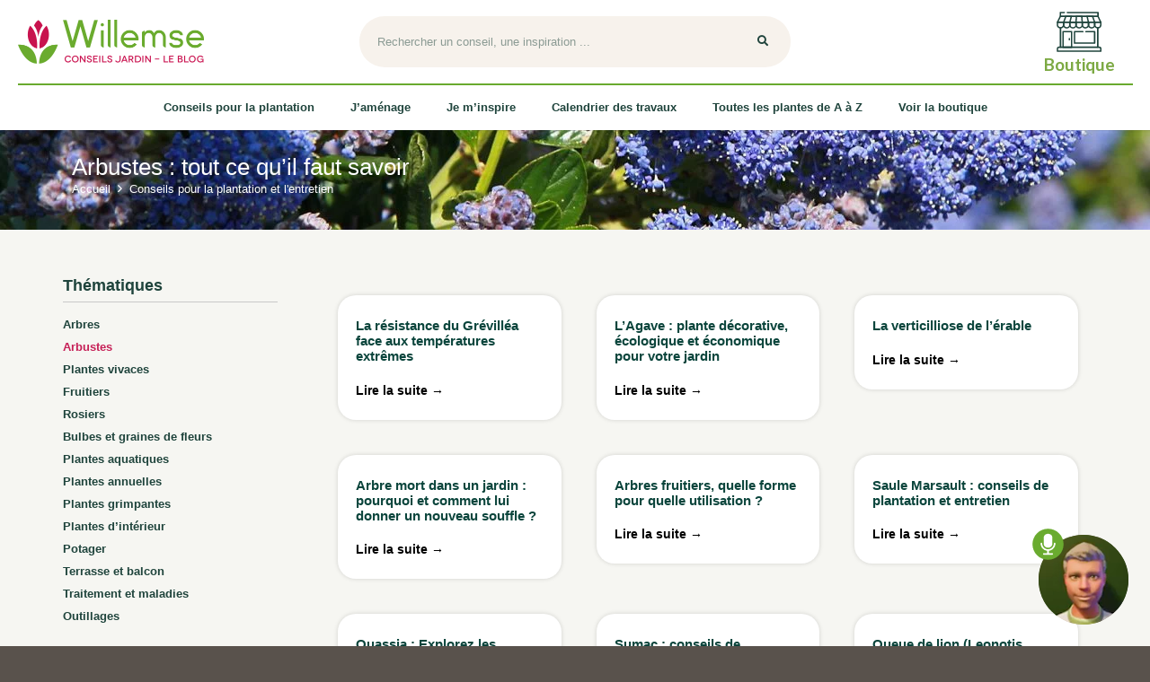

--- FILE ---
content_type: text/html; charset=UTF-8
request_url: https://conseils-jardin.willemsefrance.fr/blog/conseils-pour-la-plantation-et-lentretien/arbustes/
body_size: 30882
content:
<!DOCTYPE HTML>
<html lang="fr-FR">
<head>
	<meta charset="UTF-8">
	    <style>
        #wpadminbar #wp-admin-bar-p404_free_top_button .ab-icon:before {
            content: "\f103";
            color:red;
            top: 2px;
        }
    </style>
    <meta name='robots' content='index, follow, max-image-preview:large, max-snippet:-1, max-video-preview:-1' />
	<style>img:is([sizes="auto" i], [sizes^="auto," i]) { contain-intrinsic-size: 3000px 1500px }</style>
	
<!-- Google Tag Manager for WordPress by gtm4wp.com -->
<script data-cfasync="false" data-pagespeed-no-defer>
	var gtm4wp_datalayer_name = "dataLayer";
	var dataLayer = dataLayer || [];
</script>
<!-- End Google Tag Manager for WordPress by gtm4wp.com -->
	<!-- This site is optimized with the Yoast SEO plugin v26.8 - https://yoast.com/product/yoast-seo-wordpress/ -->
	<title>Arbustes : tout ce qu&#039;il faut savoir - Conseils pour votre jardin</title><link rel="preload" data-rocket-preload as="image" href="https://conseils-jardin.willemsefrance.fr/wp-content/uploads/2022/04/Ceanothe-scaled.jpg" fetchpriority="high">
	<link rel="canonical" href="https://conseils-jardin.willemsefrance.fr/blog/conseils-pour-la-plantation-et-lentretien/arbustes/" />
	<meta property="og:locale" content="fr_FR" />
	<meta property="og:type" content="article" />
	<meta property="og:title" content="Arbustes : tout ce qu&#039;il faut savoir - Conseils pour votre jardin" />
	<meta property="og:url" content="https://conseils-jardin.willemsefrance.fr/blog/conseils-pour-la-plantation-et-lentretien/arbustes/" />
	<meta property="og:site_name" content="Blog Willemse France - Jardinage et conseils au jardin" />
	<meta name="twitter:card" content="summary_large_image" />
	<script type="application/ld+json" class="yoast-schema-graph">{"@context":"https://schema.org","@graph":[{"@type":"CollectionPage","@id":"https://conseils-jardin.willemsefrance.fr/blog/conseils-pour-la-plantation-et-lentretien/arbustes/","url":"https://conseils-jardin.willemsefrance.fr/blog/conseils-pour-la-plantation-et-lentretien/arbustes/","name":"Arbustes : tout ce qu'il faut savoir - Conseils pour votre jardin","isPartOf":{"@id":"https://conseils-jardin.willemsefrance.fr/#website"},"primaryImageOfPage":{"@id":"https://conseils-jardin.willemsefrance.fr/blog/conseils-pour-la-plantation-et-lentretien/arbustes/#primaryimage"},"image":{"@id":"https://conseils-jardin.willemsefrance.fr/blog/conseils-pour-la-plantation-et-lentretien/arbustes/#primaryimage"},"thumbnailUrl":"https://conseils-jardin.willemsefrance.fr/wp-content/uploads/2024/10/AdobeStock_797823694-scaled.jpeg","breadcrumb":{"@id":"https://conseils-jardin.willemsefrance.fr/blog/conseils-pour-la-plantation-et-lentretien/arbustes/#breadcrumb"},"inLanguage":"fr-FR"},{"@type":"ImageObject","inLanguage":"fr-FR","@id":"https://conseils-jardin.willemsefrance.fr/blog/conseils-pour-la-plantation-et-lentretien/arbustes/#primaryimage","url":"https://conseils-jardin.willemsefrance.fr/wp-content/uploads/2024/10/AdobeStock_797823694-scaled.jpeg","contentUrl":"https://conseils-jardin.willemsefrance.fr/wp-content/uploads/2024/10/AdobeStock_797823694-scaled.jpeg","width":1280,"height":622,"caption":"Plante rouge Grévilléa"},{"@type":"BreadcrumbList","@id":"https://conseils-jardin.willemsefrance.fr/blog/conseils-pour-la-plantation-et-lentretien/arbustes/#breadcrumb","itemListElement":[{"@type":"ListItem","position":1,"name":"Accueil","item":"https://conseils-jardin.willemsefrance.fr/"},{"@type":"ListItem","position":2,"name":"Conseils pour la plantation et l'entretien","item":"https://conseils-jardin.willemsefrance.fr/blog/conseils-pour-la-plantation-et-lentretien/"},{"@type":"ListItem","position":3,"name":"Arbustes : tout ce qu'il faut savoir"}]},{"@type":"WebSite","@id":"https://conseils-jardin.willemsefrance.fr/#website","url":"https://conseils-jardin.willemsefrance.fr/","name":"Blog Willemse France - Jardinage et conseils au jardin","description":"Le spécialiste des jardins réussis","publisher":{"@id":"https://conseils-jardin.willemsefrance.fr/#organization"},"potentialAction":[{"@type":"SearchAction","target":{"@type":"EntryPoint","urlTemplate":"https://conseils-jardin.willemsefrance.fr/?s={search_term_string}"},"query-input":{"@type":"PropertyValueSpecification","valueRequired":true,"valueName":"search_term_string"}}],"inLanguage":"fr-FR"},{"@type":"Organization","@id":"https://conseils-jardin.willemsefrance.fr/#organization","name":"Willemse France","url":"https://conseils-jardin.willemsefrance.fr/","logo":{"@type":"ImageObject","inLanguage":"fr-FR","@id":"https://conseils-jardin.willemsefrance.fr/#/schema/logo/image/","url":"https://conseils-jardin.willemsefrance.fr/wp-content/uploads/2021/08/logo-willemse-france-2018-1-e1642007319327.png","contentUrl":"https://conseils-jardin.willemsefrance.fr/wp-content/uploads/2021/08/logo-willemse-france-2018-1-e1642007319327.png","width":213,"height":52,"caption":"Willemse France"},"image":{"@id":"https://conseils-jardin.willemsefrance.fr/#/schema/logo/image/"},"sameAs":["https://www.facebook.com/WillemseFrance"]}]}</script>
	<!-- / Yoast SEO plugin. -->


<link rel='dns-prefetch' href='//www.googletagmanager.com' />
<link rel='dns-prefetch' href='//fonts.googleapis.com' />
<link rel="alternate" type="application/rss+xml" title="Blog Willemse France - Jardinage et conseils au jardin &raquo; Flux" href="https://conseils-jardin.willemsefrance.fr/feed/" />
<link rel="alternate" type="application/rss+xml" title="Blog Willemse France - Jardinage et conseils au jardin &raquo; Flux de la catégorie Arbustes : tout ce qu&#039;il faut savoir" href="https://conseils-jardin.willemsefrance.fr/blog/conseils-pour-la-plantation-et-lentretien/arbustes/feed/" />
<meta name="viewport" content="width=device-width, initial-scale=1">
<meta name="SKYPE_TOOLBAR" content="SKYPE_TOOLBAR_PARSER_COMPATIBLE">
<meta name="theme-color" content="#f5f5f5">
<meta property="og:title" content="Arbustes : tout ce qu&#039;il faut savoir - Conseils pour votre jardin">
<meta property="og:url" content="https://conseils-jardin.willemsefrance.fr/blog/conseils-pour-la-plantation-et-lentretien/arbustes/">
<meta property="og:locale" content="fr_FR">
<meta property="og:site_name" content="Blog Willemse France - Jardinage et conseils au jardin">
<meta property="og:type" content="website">
<meta property="og:image" content="https://conseils-jardin.willemsefrance.fr/wp-content/uploads/2024/10/AdobeStock_797823694-1920x933.jpeg" itemprop="image">
<style id='wp-emoji-styles-inline-css'>

	img.wp-smiley, img.emoji {
		display: inline !important;
		border: none !important;
		box-shadow: none !important;
		height: 1em !important;
		width: 1em !important;
		margin: 0 0.07em !important;
		vertical-align: -0.1em !important;
		background: none !important;
		padding: 0 !important;
	}
</style>
<style id='classic-theme-styles-inline-css'>
/*! This file is auto-generated */
.wp-block-button__link{color:#fff;background-color:#32373c;border-radius:9999px;box-shadow:none;text-decoration:none;padding:calc(.667em + 2px) calc(1.333em + 2px);font-size:1.125em}.wp-block-file__button{background:#32373c;color:#fff;text-decoration:none}
</style>
<link rel='stylesheet' id='cookie-law-info-css' href='https://conseils-jardin.willemsefrance.fr/wp-content/plugins/cookie-law-info/legacy/public/css/cookie-law-info-public.css?ver=3.2.7' media='all' />
<link rel='stylesheet' id='cookie-law-info-gdpr-css' href='https://conseils-jardin.willemsefrance.fr/wp-content/plugins/cookie-law-info/legacy/public/css/cookie-law-info-gdpr.css?ver=3.2.7' media='all' />
<link rel='stylesheet' id='child-style-css' href='https://conseils-jardin.willemsefrance.fr/wp-content/themes/Impreza/style.css?ver=1.2.4' media='1' />
<link rel='stylesheet' id='google-fonts-css' href='https://fonts.googleapis.com/css2?family=Lato%3Aital%2Cwght%400%2C400%3B0%2C700%3B1%2C700&#038;display=swap&#038;ver=6.7.4' media='all' />
<link rel='stylesheet' id='us-fonts-css' href='https://fonts.googleapis.com/css?family=Lato%3A400%2C700&#038;display=swap&#038;ver=6.7.4' media='all' />
<link rel='stylesheet' id='searchwp-live-search-css' href='https://conseils-jardin.willemsefrance.fr/wp-content/plugins/searchwp-live-ajax-search/assets/styles/style.css?ver=1.8.3' media='all' />
<style id='searchwp-live-search-inline-css'>
.searchwp-live-search-result .searchwp-live-search-result--title a {
  font-size: 16px;
}
.searchwp-live-search-result .searchwp-live-search-result--price {
  font-size: 14px;
}
.searchwp-live-search-result .searchwp-live-search-result--add-to-cart .button {
  font-size: 14px;
}

</style>
<link rel='stylesheet' id='us-theme-css' href='https://conseils-jardin.willemsefrance.fr/wp-content/uploads/us-assets/conseils-jardin.willemsefrance.fr.css?ver=fd782c41' media='all' />
<link rel='stylesheet' id='theme-style-css' href='https://conseils-jardin.willemsefrance.fr/wp-content/themes/Impreza-child/style.css?ver=8.12' media='all' />
<link rel='stylesheet' id='bsf-Defaults-css' href='https://conseils-jardin.willemsefrance.fr/wp-content/uploads/smile_fonts/Defaults/Defaults.css?ver=3.19.11' media='all' />
<link rel='stylesheet' id='ultimate-vc-addons-style-css' href='https://conseils-jardin.willemsefrance.fr/wp-content/plugins/Ultimate_VC_Addons/assets/min-css/style.min.css?ver=3.19.11' media='all' />
<script src="https://conseils-jardin.willemsefrance.fr/wp-includes/js/jquery/jquery.min.js?ver=3.7.1" id="jquery-core-js"></script>
<script defer='defer' src="https://conseils-jardin.willemsefrance.fr/wp-includes/js/jquery/jquery-migrate.min.js?ver=3.4.1" id="jquery-migrate-js"></script>
<script id="cookie-law-info-js-extra">
var Cli_Data = {"nn_cookie_ids":[],"cookielist":[],"non_necessary_cookies":[],"ccpaEnabled":"","ccpaRegionBased":"","ccpaBarEnabled":"","strictlyEnabled":["necessary","obligatoire"],"ccpaType":"gdpr","js_blocking":"1","custom_integration":"","triggerDomRefresh":"","secure_cookies":""};
var cli_cookiebar_settings = {"animate_speed_hide":"500","animate_speed_show":"500","background":"#FFF","border":"#b1a6a6c2","border_on":"","button_1_button_colour":"#61a229","button_1_button_hover":"#4e8221","button_1_link_colour":"#fff","button_1_as_button":"1","button_1_new_win":"","button_2_button_colour":"#333","button_2_button_hover":"#292929","button_2_link_colour":"#444","button_2_as_button":"","button_2_hidebar":"","button_3_button_colour":"#ffffff","button_3_button_hover":"#cccccc","button_3_link_colour":"#333333","button_3_as_button":"1","button_3_new_win":"","button_4_button_colour":"#ffffff","button_4_button_hover":"#cccccc","button_4_link_colour":"#333333","button_4_as_button":"1","button_7_button_colour":"#1f443c","button_7_button_hover":"#193630","button_7_link_colour":"#fff","button_7_as_button":"1","button_7_new_win":"","font_family":"inherit","header_fix":"","notify_animate_hide":"1","notify_animate_show":"","notify_div_id":"#cookie-law-info-bar","notify_position_horizontal":"right","notify_position_vertical":"bottom","scroll_close":"","scroll_close_reload":"","accept_close_reload":"","reject_close_reload":"","showagain_tab":"","showagain_background":"#fff","showagain_border":"#000","showagain_div_id":"#cookie-law-info-again","showagain_x_position":"100px","text":"#333333","show_once_yn":"","show_once":"10000","logging_on":"","as_popup":"","popup_overlay":"1","bar_heading_text":"Nous respectons votre vie priv\u00e9e","cookie_bar_as":"banner","popup_showagain_position":"bottom-right","widget_position":"left"};
var log_object = {"ajax_url":"https:\/\/conseils-jardin.willemsefrance.fr\/wp-admin\/admin-ajax.php"};
</script>
<script data-minify="1" defer='defer' src="https://conseils-jardin.willemsefrance.fr/wp-content/cache/min/1/wp-content/plugins/cookie-law-info/legacy/public/js/cookie-law-info-public.js?ver=1732113500" id="cookie-law-info-js"></script>
<script defer='defer' src="//conseils-jardin.willemsefrance.fr/wp-content/plugins/revslider/sr6/assets/js/rbtools.min.js?ver=6.7.22" async id="tp-tools-js"></script>
<script defer='defer' src="//conseils-jardin.willemsefrance.fr/wp-content/plugins/revslider/sr6/assets/js/rs6.min.js?ver=6.7.22" async id="revmin-js"></script>

<!-- Extrait de code de la balise Google (gtag.js) ajouté par Site Kit -->
<!-- Extrait Google Analytics ajouté par Site Kit -->
<script defer='defer' src="https://www.googletagmanager.com/gtag/js?id=GT-PJNV49G" id="google_gtagjs-js" async></script>
<script id="google_gtagjs-js-after">
window.dataLayer = window.dataLayer || [];function gtag(){dataLayer.push(arguments);}
gtag("set","linker",{"domains":["conseils-jardin.willemsefrance.fr"]});
gtag("js", new Date());
gtag("set", "developer_id.dZTNiMT", true);
gtag("config", "GT-PJNV49G");
</script>
<script defer='defer' src="https://conseils-jardin.willemsefrance.fr/wp-content/plugins/Ultimate_VC_Addons/assets/min-js/ultimate-params.min.js?ver=3.19.11" id="ultimate-vc-addons-params-js"></script>
<link rel="EditURI" type="application/rsd+xml" title="RSD" href="https://conseils-jardin.willemsefrance.fr/xmlrpc.php?rsd" />
<meta name="generator" content="Site Kit by Google 1.170.0" /><script type="text/javascript">
(function(url){
	if(/(?:Chrome\/26\.0\.1410\.63 Safari\/537\.31|WordfenceTestMonBot)/.test(navigator.userAgent)){ return; }
	var addEvent = function(evt, handler) {
		if (window.addEventListener) {
			document.addEventListener(evt, handler, false);
		} else if (window.attachEvent) {
			document.attachEvent('on' + evt, handler);
		}
	};
	var removeEvent = function(evt, handler) {
		if (window.removeEventListener) {
			document.removeEventListener(evt, handler, false);
		} else if (window.detachEvent) {
			document.detachEvent('on' + evt, handler);
		}
	};
	var evts = 'contextmenu dblclick drag dragend dragenter dragleave dragover dragstart drop keydown keypress keyup mousedown mousemove mouseout mouseover mouseup mousewheel scroll'.split(' ');
	var logHuman = function() {
		if (window.wfLogHumanRan) { return; }
		window.wfLogHumanRan = true;
		var wfscr = document.createElement('script');
		wfscr.type = 'text/javascript';
		wfscr.async = true;
		wfscr.src = url + '&r=' + Math.random();
		(document.getElementsByTagName('head')[0]||document.getElementsByTagName('body')[0]).appendChild(wfscr);
		for (var i = 0; i < evts.length; i++) {
			removeEvent(evts[i], logHuman);
		}
	};
	for (var i = 0; i < evts.length; i++) {
		addEvent(evts[i], logHuman);
	}
})('//conseils-jardin.willemsefrance.fr/?wordfence_lh=1&hid=21286916A676D3B61E9F30B2FC1DD1E0');
</script>
<!-- Google Tag Manager for WordPress by gtm4wp.com -->
<!-- GTM Container placement set to automatic -->
<script data-cfasync="false" data-pagespeed-no-defer>
	var dataLayer_content = {"pagePostType":"post","pagePostType2":"category-post","browserName":"","browserVersion":"","browserEngineName":"","browserEngineVersion":"","deviceType":"","deviceManufacturer":"","deviceModel":""};
	dataLayer.push( dataLayer_content );
</script>
<script data-cfasync="false" data-pagespeed-no-defer>
(function(w,d,s,l,i){w[l]=w[l]||[];w[l].push({'gtm.start':
new Date().getTime(),event:'gtm.js'});var f=d.getElementsByTagName(s)[0],
j=d.createElement(s),dl=l!='dataLayer'?'&l='+l:'';j.async=true;j.src=
'//www.googletagmanager.com/gtm.js?id='+i+dl;f.parentNode.insertBefore(j,f);
})(window,document,'script','dataLayer','GTM-PX6HR59');
</script>
<!-- End Google Tag Manager for WordPress by gtm4wp.com -->		<script>
			if ( ! /Android|webOS|iPhone|iPad|iPod|BlackBerry|IEMobile|Opera Mini/i.test( navigator.userAgent ) ) {
				var root = document.getElementsByTagName( 'html' )[ 0 ]
				root.className += " no-touch";
			}
		</script>
		<meta name="generator" content="Powered by WPBakery Page Builder - drag and drop page builder for WordPress."/>
<meta name="generator" content="Powered by Slider Revolution 6.7.22 - responsive, Mobile-Friendly Slider Plugin for WordPress with comfortable drag and drop interface." />
<link rel="icon" href="https://conseils-jardin.willemsefrance.fr/wp-content/uploads/2017/10/favicon-120x120.png" sizes="32x32" />
<link rel="icon" href="https://conseils-jardin.willemsefrance.fr/wp-content/uploads/2017/10/favicon-300x300.png" sizes="192x192" />
<link rel="apple-touch-icon" href="https://conseils-jardin.willemsefrance.fr/wp-content/uploads/2017/10/favicon-300x300.png" />
<meta name="msapplication-TileImage" content="https://conseils-jardin.willemsefrance.fr/wp-content/uploads/2017/10/favicon-300x300.png" />
<script>function setREVStartSize(e){
			//window.requestAnimationFrame(function() {
				window.RSIW = window.RSIW===undefined ? window.innerWidth : window.RSIW;
				window.RSIH = window.RSIH===undefined ? window.innerHeight : window.RSIH;
				try {
					var pw = document.getElementById(e.c).parentNode.offsetWidth,
						newh;
					pw = pw===0 || isNaN(pw) || (e.l=="fullwidth" || e.layout=="fullwidth") ? window.RSIW : pw;
					e.tabw = e.tabw===undefined ? 0 : parseInt(e.tabw);
					e.thumbw = e.thumbw===undefined ? 0 : parseInt(e.thumbw);
					e.tabh = e.tabh===undefined ? 0 : parseInt(e.tabh);
					e.thumbh = e.thumbh===undefined ? 0 : parseInt(e.thumbh);
					e.tabhide = e.tabhide===undefined ? 0 : parseInt(e.tabhide);
					e.thumbhide = e.thumbhide===undefined ? 0 : parseInt(e.thumbhide);
					e.mh = e.mh===undefined || e.mh=="" || e.mh==="auto" ? 0 : parseInt(e.mh,0);
					if(e.layout==="fullscreen" || e.l==="fullscreen")
						newh = Math.max(e.mh,window.RSIH);
					else{
						e.gw = Array.isArray(e.gw) ? e.gw : [e.gw];
						for (var i in e.rl) if (e.gw[i]===undefined || e.gw[i]===0) e.gw[i] = e.gw[i-1];
						e.gh = e.el===undefined || e.el==="" || (Array.isArray(e.el) && e.el.length==0)? e.gh : e.el;
						e.gh = Array.isArray(e.gh) ? e.gh : [e.gh];
						for (var i in e.rl) if (e.gh[i]===undefined || e.gh[i]===0) e.gh[i] = e.gh[i-1];
											
						var nl = new Array(e.rl.length),
							ix = 0,
							sl;
						e.tabw = e.tabhide>=pw ? 0 : e.tabw;
						e.thumbw = e.thumbhide>=pw ? 0 : e.thumbw;
						e.tabh = e.tabhide>=pw ? 0 : e.tabh;
						e.thumbh = e.thumbhide>=pw ? 0 : e.thumbh;
						for (var i in e.rl) nl[i] = e.rl[i]<window.RSIW ? 0 : e.rl[i];
						sl = nl[0];
						for (var i in nl) if (sl>nl[i] && nl[i]>0) { sl = nl[i]; ix=i;}
						var m = pw>(e.gw[ix]+e.tabw+e.thumbw) ? 1 : (pw-(e.tabw+e.thumbw)) / (e.gw[ix]);
						newh =  (e.gh[ix] * m) + (e.tabh + e.thumbh);
					}
					var el = document.getElementById(e.c);
					if (el!==null && el) el.style.height = newh+"px";
					el = document.getElementById(e.c+"_wrapper");
					if (el!==null && el) {
						el.style.height = newh+"px";
						el.style.display = "block";
					}
				} catch(e){
					console.log("Failure at Presize of Slider:" + e)
				}
			//});
		  };</script>
<noscript><style> .wpb_animate_when_almost_visible { opacity: 1; }</style></noscript>		<style id="us-icon-fonts">@font-face{font-display:block;font-style:normal;font-family:"fontawesome";font-weight:900;src:url("https://conseils-jardin.willemsefrance.fr/wp-content/themes/Impreza/fonts/fa-solid-900.woff2?ver=8.12") format("woff2"),url("https://conseils-jardin.willemsefrance.fr/wp-content/themes/Impreza/fonts/fa-solid-900.woff?ver=8.12") format("woff")}.fas{font-family:"fontawesome";font-weight:900}@font-face{font-display:block;font-style:normal;font-family:"fontawesome";font-weight:400;src:url("https://conseils-jardin.willemsefrance.fr/wp-content/themes/Impreza/fonts/fa-regular-400.woff2?ver=8.12") format("woff2"),url("https://conseils-jardin.willemsefrance.fr/wp-content/themes/Impreza/fonts/fa-regular-400.woff?ver=8.12") format("woff")}.far{font-family:"fontawesome";font-weight:400}@font-face{font-display:block;font-style:normal;font-family:"fontawesome";font-weight:300;src:url("https://conseils-jardin.willemsefrance.fr/wp-content/themes/Impreza/fonts/fa-light-300.woff2?ver=8.12") format("woff2"),url("https://conseils-jardin.willemsefrance.fr/wp-content/themes/Impreza/fonts/fa-light-300.woff?ver=8.12") format("woff")}.fal{font-family:"fontawesome";font-weight:300}@font-face{font-display:block;font-style:normal;font-family:"Font Awesome 5 Duotone";font-weight:900;src:url("https://conseils-jardin.willemsefrance.fr/wp-content/themes/Impreza/fonts/fa-duotone-900.woff2?ver=8.12") format("woff2"),url("https://conseils-jardin.willemsefrance.fr/wp-content/themes/Impreza/fonts/fa-duotone-900.woff?ver=8.12") format("woff")}.fad{font-family:"Font Awesome 5 Duotone";font-weight:900}.fad{position:relative}.fad:before{position:absolute}.fad:after{opacity:0.4}@font-face{font-display:block;font-style:normal;font-family:"Font Awesome 5 Brands";font-weight:400;src:url("https://conseils-jardin.willemsefrance.fr/wp-content/themes/Impreza/fonts/fa-brands-400.woff2?ver=8.12") format("woff2"),url("https://conseils-jardin.willemsefrance.fr/wp-content/themes/Impreza/fonts/fa-brands-400.woff?ver=8.12") format("woff")}.fab{font-family:"Font Awesome 5 Brands";font-weight:400}@font-face{font-display:block;font-style:normal;font-family:"Material Icons";font-weight:400;src:url("https://conseils-jardin.willemsefrance.fr/wp-content/themes/Impreza/fonts/material-icons.woff2?ver=8.12") format("woff2"),url("https://conseils-jardin.willemsefrance.fr/wp-content/themes/Impreza/fonts/material-icons.woff?ver=8.12") format("woff")}.material-icons{font-family:"Material Icons";font-weight:400}</style>
				<style id="us-header-css"> .l-subheader.at_top,.l-subheader.at_top .w-dropdown-list,.l-subheader.at_top .type_mobile .w-nav-list.level_1{background:var(--color-header-top-bg);color:var(--color-header-top-text)}.no-touch .l-subheader.at_top a:hover,.no-touch .l-header.bg_transparent .l-subheader.at_top .w-dropdown.opened a:hover{color:var(--color-header-top-text-hover)}.l-header.bg_transparent:not(.sticky) .l-subheader.at_top{background:var(--color-header-top-transparent-bg);color:var(--color-header-top-transparent-text)}.no-touch .l-header.bg_transparent:not(.sticky) .at_top .w-cart-link:hover,.no-touch .l-header.bg_transparent:not(.sticky) .at_top .w-text a:hover,.no-touch .l-header.bg_transparent:not(.sticky) .at_top .w-html a:hover,.no-touch .l-header.bg_transparent:not(.sticky) .at_top .w-nav>a:hover,.no-touch .l-header.bg_transparent:not(.sticky) .at_top .w-menu a:hover,.no-touch .l-header.bg_transparent:not(.sticky) .at_top .w-search>a:hover,.no-touch .l-header.bg_transparent:not(.sticky) .at_top .w-dropdown a:hover,.no-touch .l-header.bg_transparent:not(.sticky) .at_top .type_desktop .menu-item.level_1:hover>a{color:var(--color-header-transparent-text-hover)}.l-subheader.at_middle,.l-subheader.at_middle .w-dropdown-list,.l-subheader.at_middle .type_mobile .w-nav-list.level_1{background:var(--color-header-middle-bg);color:var(--color-header-middle-text)}.no-touch .l-subheader.at_middle a:hover,.no-touch .l-header.bg_transparent .l-subheader.at_middle .w-dropdown.opened a:hover{color:var(--color-header-middle-text-hover)}.l-header.bg_transparent:not(.sticky) .l-subheader.at_middle{background:var(--color-header-transparent-bg);color:var(--color-header-transparent-text)}.no-touch .l-header.bg_transparent:not(.sticky) .at_middle .w-cart-link:hover,.no-touch .l-header.bg_transparent:not(.sticky) .at_middle .w-text a:hover,.no-touch .l-header.bg_transparent:not(.sticky) .at_middle .w-html a:hover,.no-touch .l-header.bg_transparent:not(.sticky) .at_middle .w-nav>a:hover,.no-touch .l-header.bg_transparent:not(.sticky) .at_middle .w-menu a:hover,.no-touch .l-header.bg_transparent:not(.sticky) .at_middle .w-search>a:hover,.no-touch .l-header.bg_transparent:not(.sticky) .at_middle .w-dropdown a:hover,.no-touch .l-header.bg_transparent:not(.sticky) .at_middle .type_desktop .menu-item.level_1:hover>a{color:var(--color-header-transparent-text-hover)}.l-subheader.at_bottom,.l-subheader.at_bottom .w-dropdown-list,.l-subheader.at_bottom .type_mobile .w-nav-list.level_1{background:#ffffff;color:#69aa2e}.no-touch .l-subheader.at_bottom a:hover,.no-touch .l-header.bg_transparent .l-subheader.at_bottom .w-dropdown.opened a:hover{color:#b5de4e}.l-header.bg_transparent:not(.sticky) .l-subheader.at_bottom{background:var(--color-header-transparent-bg);color:var(--color-header-transparent-text)}.no-touch .l-header.bg_transparent:not(.sticky) .at_bottom .w-cart-link:hover,.no-touch .l-header.bg_transparent:not(.sticky) .at_bottom .w-text a:hover,.no-touch .l-header.bg_transparent:not(.sticky) .at_bottom .w-html a:hover,.no-touch .l-header.bg_transparent:not(.sticky) .at_bottom .w-nav>a:hover,.no-touch .l-header.bg_transparent:not(.sticky) .at_bottom .w-menu a:hover,.no-touch .l-header.bg_transparent:not(.sticky) .at_bottom .w-search>a:hover,.no-touch .l-header.bg_transparent:not(.sticky) .at_bottom .w-dropdown a:hover,.no-touch .l-header.bg_transparent:not(.sticky) .at_bottom .type_desktop .menu-item.level_1:hover>a{color:var(--color-header-transparent-text-hover)}.header_ver .l-header{background:var(--color-header-middle-bg);color:var(--color-header-middle-text)}@media (min-width:902px){.hidden_for_default{display:none!important}.l-subheader.at_top{display:none}.l-header{position:relative;z-index:111;width:100%}.l-subheader{margin:0 auto}.l-subheader.width_full{padding-left:1.5rem;padding-right:1.5rem}.l-subheader-h{display:flex;align-items:center;position:relative;margin:0 auto;height:inherit}.w-header-show{display:none}.l-header.pos_fixed{position:fixed;left:0}.l-header.pos_fixed:not(.notransition) .l-subheader{transition-property:transform,background,box-shadow,line-height,height;transition-duration:.3s;transition-timing-function:cubic-bezier(.78,.13,.15,.86)}.headerinpos_bottom.sticky_first_section .l-header.pos_fixed{position:fixed!important}.header_hor .l-header.sticky_auto_hide{transition:transform .3s cubic-bezier(.78,.13,.15,.86) .1s}.header_hor .l-header.sticky_auto_hide.down{transform:translateY(-110%)}.l-header.bg_transparent:not(.sticky) .l-subheader{box-shadow:none!important;background:none}.l-header.bg_transparent~.l-main .l-section.width_full.height_auto:first-of-type>.l-section-h{padding-top:0!important;padding-bottom:0!important}.l-header.pos_static.bg_transparent{position:absolute;left:0}.l-subheader.width_full .l-subheader-h{max-width:none!important}.l-header.shadow_thin .l-subheader.at_middle,.l-header.shadow_thin .l-subheader.at_bottom{box-shadow:0 1px 0 rgba(0,0,0,0.08)}.l-header.shadow_wide .l-subheader.at_middle,.l-header.shadow_wide .l-subheader.at_bottom{box-shadow:0 3px 5px -1px rgba(0,0,0,0.1),0 2px 1px -1px rgba(0,0,0,0.05)}.header_hor .l-subheader-cell>.w-cart{margin-left:0;margin-right:0}:root{--header-height:145px;--header-sticky-height:120px}.l-header:before{content:'145'}.l-header.sticky:before{content:'120'}.l-subheader.at_top{line-height:30px;height:30px}.l-header.sticky .l-subheader.at_top{line-height:30px;height:30px}.l-subheader.at_middle{line-height:95px;height:95px}.l-header.sticky .l-subheader.at_middle{line-height:80px;height:80px}.l-subheader.at_bottom{line-height:50px;height:50px}.l-header.sticky .l-subheader.at_bottom{line-height:40px;height:40px}.l-subheader.at_middle .l-subheader-cell.at_left,.l-subheader.at_middle .l-subheader-cell.at_right{display:flex;flex-basis:100px}.headerinpos_above .l-header.pos_fixed{overflow:hidden;transition:transform 0.3s;transform:translate3d(0,-100%,0)}.headerinpos_above .l-header.pos_fixed.sticky{overflow:visible;transform:none}.headerinpos_above .l-header.pos_fixed~.l-section>.l-section-h,.headerinpos_above .l-header.pos_fixed~.l-main .l-section:first-of-type>.l-section-h{padding-top:0!important}.headerinpos_below .l-header.pos_fixed:not(.sticky){position:absolute;top:100%}.headerinpos_below .l-header.pos_fixed~.l-main>.l-section:first-of-type>.l-section-h{padding-top:0!important}.headerinpos_below .l-header.pos_fixed~.l-main .l-section.full_height:nth-of-type(2){min-height:100vh}.headerinpos_below .l-header.pos_fixed~.l-main>.l-section:nth-of-type(2)>.l-section-h{padding-top:var(--header-height)}.headerinpos_bottom .l-header.pos_fixed:not(.sticky){position:absolute;top:100vh}.headerinpos_bottom .l-header.pos_fixed~.l-main>.l-section:first-of-type>.l-section-h{padding-top:0!important}.headerinpos_bottom .l-header.pos_fixed~.l-main>.l-section:first-of-type>.l-section-h{padding-bottom:var(--header-height)}.headerinpos_bottom .l-header.pos_fixed.bg_transparent~.l-main .l-section.valign_center:not(.height_auto):first-of-type>.l-section-h{top:calc( var(--header-height) / 2 )}.headerinpos_bottom .l-header.pos_fixed:not(.sticky) .w-cart-dropdown,.headerinpos_bottom .l-header.pos_fixed:not(.sticky) .w-nav.type_desktop .w-nav-list.level_2{bottom:100%;transform-origin:0 100%}.headerinpos_bottom .l-header.pos_fixed:not(.sticky) .w-nav.type_mobile.m_layout_dropdown .w-nav-list.level_1{top:auto;bottom:100%;box-shadow:var(--box-shadow-up)}.headerinpos_bottom .l-header.pos_fixed:not(.sticky) .w-nav.type_desktop .w-nav-list.level_3,.headerinpos_bottom .l-header.pos_fixed:not(.sticky) .w-nav.type_desktop .w-nav-list.level_4{top:auto;bottom:0;transform-origin:0 100%}.headerinpos_bottom .l-header.pos_fixed:not(.sticky) .w-dropdown-list{top:auto;bottom:-0.4em;padding-top:0.4em;padding-bottom:2.4em}.admin-bar .l-header.pos_static.bg_solid~.l-main .l-section.full_height:first-of-type{min-height:calc( 100vh - var(--header-height) - 32px )}.admin-bar .l-header.pos_fixed:not(.sticky_auto_hide)~.l-main .l-section.full_height:not(:first-of-type){min-height:calc( 100vh - var(--header-sticky-height) - 32px )}.admin-bar.headerinpos_below .l-header.pos_fixed~.l-main .l-section.full_height:nth-of-type(2){min-height:calc(100vh - 32px)}}@media (min-width:902px) and (max-width:901px){.hidden_for_default{display:none!important}.l-subheader.at_top{display:none}.l-header{position:relative;z-index:111;width:100%}.l-subheader{margin:0 auto}.l-subheader.width_full{padding-left:1.5rem;padding-right:1.5rem}.l-subheader-h{display:flex;align-items:center;position:relative;margin:0 auto;height:inherit}.w-header-show{display:none}.l-header.pos_fixed{position:fixed;left:0}.l-header.pos_fixed:not(.notransition) .l-subheader{transition-property:transform,background,box-shadow,line-height,height;transition-duration:.3s;transition-timing-function:cubic-bezier(.78,.13,.15,.86)}.headerinpos_bottom.sticky_first_section .l-header.pos_fixed{position:fixed!important}.header_hor .l-header.sticky_auto_hide{transition:transform .3s cubic-bezier(.78,.13,.15,.86) .1s}.header_hor .l-header.sticky_auto_hide.down{transform:translateY(-110%)}.l-header.bg_transparent:not(.sticky) .l-subheader{box-shadow:none!important;background:none}.l-header.bg_transparent~.l-main .l-section.width_full.height_auto:first-of-type>.l-section-h{padding-top:0!important;padding-bottom:0!important}.l-header.pos_static.bg_transparent{position:absolute;left:0}.l-subheader.width_full .l-subheader-h{max-width:none!important}.l-header.shadow_thin .l-subheader.at_middle,.l-header.shadow_thin .l-subheader.at_bottom{box-shadow:0 1px 0 rgba(0,0,0,0.08)}.l-header.shadow_wide .l-subheader.at_middle,.l-header.shadow_wide .l-subheader.at_bottom{box-shadow:0 3px 5px -1px rgba(0,0,0,0.1),0 2px 1px -1px rgba(0,0,0,0.05)}.header_hor .l-subheader-cell>.w-cart{margin-left:0;margin-right:0}:root{--header-height:115px;--header-sticky-height:90px}.l-header:before{content:'115'}.l-header.sticky:before{content:'90'}.l-subheader.at_top{line-height:30px;height:30px}.l-header.sticky .l-subheader.at_top{line-height:30px;height:30px}.l-subheader.at_middle{line-height:85px;height:85px}.l-header.sticky .l-subheader.at_middle{line-height:60px;height:60px}.l-subheader.at_bottom{line-height:30px;height:30px}.l-header.sticky .l-subheader.at_bottom{line-height:30px;height:30px}.l-subheader.at_middle .l-subheader-cell.at_left,.l-subheader.at_middle .l-subheader-cell.at_right{display:flex;flex-basis:100px}.headerinpos_above .l-header.pos_fixed{overflow:hidden;transition:transform 0.3s;transform:translate3d(0,-100%,0)}.headerinpos_above .l-header.pos_fixed.sticky{overflow:visible;transform:none}.headerinpos_above .l-header.pos_fixed~.l-section>.l-section-h,.headerinpos_above .l-header.pos_fixed~.l-main .l-section:first-of-type>.l-section-h{padding-top:0!important}.headerinpos_below .l-header.pos_fixed:not(.sticky){position:absolute;top:100%}.headerinpos_below .l-header.pos_fixed~.l-main>.l-section:first-of-type>.l-section-h{padding-top:0!important}.headerinpos_below .l-header.pos_fixed~.l-main .l-section.full_height:nth-of-type(2){min-height:100vh}.headerinpos_below .l-header.pos_fixed~.l-main>.l-section:nth-of-type(2)>.l-section-h{padding-top:var(--header-height)}.headerinpos_bottom .l-header.pos_fixed:not(.sticky){position:absolute;top:100vh}.headerinpos_bottom .l-header.pos_fixed~.l-main>.l-section:first-of-type>.l-section-h{padding-top:0!important}.headerinpos_bottom .l-header.pos_fixed~.l-main>.l-section:first-of-type>.l-section-h{padding-bottom:var(--header-height)}.headerinpos_bottom .l-header.pos_fixed.bg_transparent~.l-main .l-section.valign_center:not(.height_auto):first-of-type>.l-section-h{top:calc( var(--header-height) / 2 )}.headerinpos_bottom .l-header.pos_fixed:not(.sticky) .w-cart-dropdown,.headerinpos_bottom .l-header.pos_fixed:not(.sticky) .w-nav.type_desktop .w-nav-list.level_2{bottom:100%;transform-origin:0 100%}.headerinpos_bottom .l-header.pos_fixed:not(.sticky) .w-nav.type_mobile.m_layout_dropdown .w-nav-list.level_1{top:auto;bottom:100%;box-shadow:var(--box-shadow-up)}.headerinpos_bottom .l-header.pos_fixed:not(.sticky) .w-nav.type_desktop .w-nav-list.level_3,.headerinpos_bottom .l-header.pos_fixed:not(.sticky) .w-nav.type_desktop .w-nav-list.level_4{top:auto;bottom:0;transform-origin:0 100%}.headerinpos_bottom .l-header.pos_fixed:not(.sticky) .w-dropdown-list{top:auto;bottom:-0.4em;padding-top:0.4em;padding-bottom:2.4em}.admin-bar .l-header.pos_static.bg_solid~.l-main .l-section.full_height:first-of-type{min-height:calc( 100vh - var(--header-height) - 32px )}.admin-bar .l-header.pos_fixed:not(.sticky_auto_hide)~.l-main .l-section.full_height:not(:first-of-type){min-height:calc( 100vh - var(--header-sticky-height) - 32px )}.admin-bar.headerinpos_below .l-header.pos_fixed~.l-main .l-section.full_height:nth-of-type(2){min-height:calc(100vh - 32px)}}@media (min-width:301px) and (max-width:901px){.hidden_for_default{display:none!important}.l-subheader.at_bottom{display:none}.l-header{position:relative;z-index:111;width:100%}.l-subheader{margin:0 auto}.l-subheader.width_full{padding-left:1.5rem;padding-right:1.5rem}.l-subheader-h{display:flex;align-items:center;position:relative;margin:0 auto;height:inherit}.w-header-show{display:none}.l-header.pos_fixed{position:fixed;left:0}.l-header.pos_fixed:not(.notransition) .l-subheader{transition-property:transform,background,box-shadow,line-height,height;transition-duration:.3s;transition-timing-function:cubic-bezier(.78,.13,.15,.86)}.headerinpos_bottom.sticky_first_section .l-header.pos_fixed{position:fixed!important}.header_hor .l-header.sticky_auto_hide{transition:transform .3s cubic-bezier(.78,.13,.15,.86) .1s}.header_hor .l-header.sticky_auto_hide.down{transform:translateY(-110%)}.l-header.bg_transparent:not(.sticky) .l-subheader{box-shadow:none!important;background:none}.l-header.bg_transparent~.l-main .l-section.width_full.height_auto:first-of-type>.l-section-h{padding-top:0!important;padding-bottom:0!important}.l-header.pos_static.bg_transparent{position:absolute;left:0}.l-subheader.width_full .l-subheader-h{max-width:none!important}.l-header.shadow_thin .l-subheader.at_middle,.l-header.shadow_thin .l-subheader.at_bottom{box-shadow:0 1px 0 rgba(0,0,0,0.08)}.l-header.shadow_wide .l-subheader.at_middle,.l-header.shadow_wide .l-subheader.at_bottom{box-shadow:0 3px 5px -1px rgba(0,0,0,0.1),0 2px 1px -1px rgba(0,0,0,0.05)}.header_hor .l-subheader-cell>.w-cart{margin-left:0;margin-right:0}:root{--header-height:110px;--header-sticky-height:90px}.l-header:before{content:'110'}.l-header.sticky:before{content:'90'}.l-subheader.at_top{line-height:50px;height:50px}.l-header.sticky .l-subheader.at_top{line-height:40px;height:40px}.l-subheader.at_middle{line-height:60px;height:60px}.l-header.sticky .l-subheader.at_middle{line-height:50px;height:50px}.l-subheader.at_bottom{line-height:50px;height:50px}.l-header.sticky .l-subheader.at_bottom{line-height:50px;height:50px}.l-subheader.at_top .l-subheader-cell.at_left,.l-subheader.at_top .l-subheader-cell.at_right{display:flex;flex-basis:100px}}@media (max-width:300px){.hidden_for_default{display:none!important}.l-subheader.at_bottom{display:none}.l-header{position:relative;z-index:111;width:100%}.l-subheader{margin:0 auto}.l-subheader.width_full{padding-left:1.5rem;padding-right:1.5rem}.l-subheader-h{display:flex;align-items:center;position:relative;margin:0 auto;height:inherit}.w-header-show{display:none}.l-header.pos_fixed{position:fixed;left:0}.l-header.pos_fixed:not(.notransition) .l-subheader{transition-property:transform,background,box-shadow,line-height,height;transition-duration:.3s;transition-timing-function:cubic-bezier(.78,.13,.15,.86)}.headerinpos_bottom.sticky_first_section .l-header.pos_fixed{position:fixed!important}.header_hor .l-header.sticky_auto_hide{transition:transform .3s cubic-bezier(.78,.13,.15,.86) .1s}.header_hor .l-header.sticky_auto_hide.down{transform:translateY(-110%)}.l-header.bg_transparent:not(.sticky) .l-subheader{box-shadow:none!important;background:none}.l-header.bg_transparent~.l-main .l-section.width_full.height_auto:first-of-type>.l-section-h{padding-top:0!important;padding-bottom:0!important}.l-header.pos_static.bg_transparent{position:absolute;left:0}.l-subheader.width_full .l-subheader-h{max-width:none!important}.l-header.shadow_thin .l-subheader.at_middle,.l-header.shadow_thin .l-subheader.at_bottom{box-shadow:0 1px 0 rgba(0,0,0,0.08)}.l-header.shadow_wide .l-subheader.at_middle,.l-header.shadow_wide .l-subheader.at_bottom{box-shadow:0 3px 5px -1px rgba(0,0,0,0.1),0 2px 1px -1px rgba(0,0,0,0.05)}.header_hor .l-subheader-cell>.w-cart{margin-left:0;margin-right:0}:root{--header-height:149px;--header-sticky-height:130px}.l-header:before{content:'149'}.l-header.sticky:before{content:'130'}.l-subheader.at_top{line-height:50px;height:50px}.l-header.sticky .l-subheader.at_top{line-height:39px;height:39px}.l-subheader.at_middle{line-height:99px;height:99px}.l-header.sticky .l-subheader.at_middle{line-height:91px;height:91px}.l-subheader.at_bottom{line-height:50px;height:50px}.l-header.sticky .l-subheader.at_bottom{line-height:50px;height:50px}}@media (min-width:902px){.ush_image_1{height:52px!important}.l-header.sticky .ush_image_1{height:52px!important}}@media (min-width:902px) and (max-width:901px){.ush_image_1{height:30px!important}.l-header.sticky .ush_image_1{height:30px!important}}@media (min-width:301px) and (max-width:901px){.ush_image_1{height:36px!important}.l-header.sticky .ush_image_1{height:36px!important}}@media (max-width:300px){.ush_image_1{height:20px!important}.l-header.sticky .ush_image_1{height:20px!important}}.header_hor .ush_menu_1.type_desktop .menu-item.level_1>a:not(.w-btn){padding-left:20px;padding-right:20px}.header_hor .ush_menu_1.type_desktop .menu-item.level_1>a.w-btn{margin-left:20px;margin-right:20px}.header_hor .ush_menu_1.type_desktop.align-edges>.w-nav-list.level_1{margin-left:-20px;margin-right:-20px}.header_ver .ush_menu_1.type_desktop .menu-item.level_1>a:not(.w-btn){padding-top:20px;padding-bottom:20px}.header_ver .ush_menu_1.type_desktop .menu-item.level_1>a.w-btn{margin-top:20px;margin-bottom:20px}.ush_menu_1.type_desktop .menu-item:not(.level_1){font-size:1rem}.ush_menu_1.type_mobile .w-nav-anchor.level_1,.ush_menu_1.type_mobile .w-nav-anchor.level_1 + .w-nav-arrow{font-size:1.1rem}.ush_menu_1.type_mobile .w-nav-anchor:not(.level_1),.ush_menu_1.type_mobile .w-nav-anchor:not(.level_1) + .w-nav-arrow{font-size:0.9rem}@media (min-width:902px){.ush_menu_1 .w-nav-icon{font-size:36px}}@media (min-width:902px) and (max-width:901px){.ush_menu_1 .w-nav-icon{font-size:32px}}@media (min-width:301px) and (max-width:901px){.ush_menu_1 .w-nav-icon{font-size:28px}}@media (max-width:300px){.ush_menu_1 .w-nav-icon{font-size:24px}}.ush_menu_1 .w-nav-icon>div{border-width:3px}@media screen and (max-width:899px){.w-nav.ush_menu_1>.w-nav-list.level_1{display:none}.ush_menu_1 .w-nav-control{display:block}}.ush_menu_1 .menu-item.level_1>a:not(.w-btn):focus,.no-touch .ush_menu_1 .menu-item.level_1.opened>a:not(.w-btn),.no-touch .ush_menu_1 .menu-item.level_1:hover>a:not(.w-btn){background:transparent;color:var(--color-header-middle-text-hover)}.ush_menu_1 .menu-item.level_1.current-menu-item>a:not(.w-btn),.ush_menu_1 .menu-item.level_1.current-menu-ancestor>a:not(.w-btn),.ush_menu_1 .menu-item.level_1.current-page-ancestor>a:not(.w-btn){background:transparent;color:var(--color-header-middle-text-hover)}.l-header.bg_transparent:not(.sticky) .ush_menu_1.type_desktop .menu-item.level_1.current-menu-item>a:not(.w-btn),.l-header.bg_transparent:not(.sticky) .ush_menu_1.type_desktop .menu-item.level_1.current-menu-ancestor>a:not(.w-btn),.l-header.bg_transparent:not(.sticky) .ush_menu_1.type_desktop .menu-item.level_1.current-page-ancestor>a:not(.w-btn){background:transparent;color:var(--color-header-transparent-text-hover)}.ush_menu_1 .w-nav-list:not(.level_1){background:var(--color-header-middle-bg);color:var(--color-header-middle-text)}.no-touch .ush_menu_1 .menu-item:not(.level_1)>a:focus,.no-touch .ush_menu_1 .menu-item:not(.level_1):hover>a{background:transparent;color:var(--color-header-middle-text-hover)}.ush_menu_1 .menu-item:not(.level_1).current-menu-item>a,.ush_menu_1 .menu-item:not(.level_1).current-menu-ancestor>a,.ush_menu_1 .menu-item:not(.level_1).current-page-ancestor>a{background:transparent;color:var(--color-header-middle-text-hover)}.ush_search_1.w-search input,.ush_search_1.w-search button{background:#f7f2ec;color:#20443c}.ush_search_1 .w-search-form{background:#f7f2ec;color:#20443c}@media (min-width:902px){.ush_search_1.layout_simple{max-width:200px}.ush_search_1.layout_modern.active{width:200px}.ush_search_1{font-size:20px}}@media (min-width:902px) and (max-width:901px){.ush_search_1.layout_simple{max-width:200px}.ush_search_1.layout_modern.active{width:200px}.ush_search_1{font-size:24px}}@media (min-width:301px) and (max-width:901px){.ush_search_1.layout_simple{max-width:300px}.ush_search_1.layout_modern.active{width:300px}.ush_search_1{font-size:17px}}@media (max-width:300px){.ush_search_1{font-size:12px}}.ush_search_1{font-size:12px!important;font-weight:500!important;width:200px!important;height:28px!important}.ush_text_2{font-family:regular!important;font-size:13px!important}.ush_text_3{font-family:regular!important;font-size:13px!important}.ush_text_4{font-family:regular!important;font-size:13px!important}.ush_dropdown_1{font-size:13px!important}.ush_text_6{font-family:regular!important;font-size:13px!important}@media (min-width:301px) and (max-width:901px){.ush_text_2{font-size:13px!important}.ush_text_3{font-size:13px!important}.ush_text_4{font-size:13px!important}.ush_dropdown_1{font-size:13px!important}.ush_text_6{font-size:13px!important}}@media (max-width:300px){.ush_text_2{font-size:13px!important}.ush_text_3{font-size:13px!important}.ush_text_4{font-size:13px!important}.ush_dropdown_1{font-size:13px!important}.ush_text_6{font-size:13px!important}}</style>
		<style id="us-design-options-css">.us_custom_92f9e4a2{font-size:2rem!important;margin-bottom:0!important}.us_custom_187200f4{position:sticky!important}.us_custom_4afb72ee{text-align:center!important;font-size:16px!important;position:sticky!important}.us_custom_aaafd7d3{color:#000000!important;position:sticky!important}</style><style id="rocket-lazyrender-inline-css">[data-wpr-lazyrender] {content-visibility: auto;}</style><meta name="generator" content="WP Rocket 3.17.3" data-wpr-features="wpr_minify_js wpr_automatic_lazy_rendering wpr_oci wpr_desktop wpr_preload_links" /></head>
<body data-rsssl=1 class="archive category category-arbustes category-2646 l-body Impreza_8.12 us-core_8.12.2 header_hor headerinpos_top state_default wpb-js-composer js-comp-ver-6.13.0 vc_responsive" itemscope itemtype="https://schema.org/WebPage">

<!-- GTM Container placement set to automatic -->
<!-- Google Tag Manager (noscript) -->
				<noscript><iframe src="https://www.googletagmanager.com/ns.html?id=GTM-PX6HR59" height="0" width="0" style="display:none;visibility:hidden" aria-hidden="true"></iframe></noscript>
<!-- End Google Tag Manager (noscript) -->
<div  class="l-canvas type_wide">
	<header  id="page-header" class="l-header pos_fixed shadow_thin bg_solid id_6" itemscope itemtype="https://schema.org/WPHeader"><div  class="l-subheader at_top"><div class="l-subheader-h"><div class="l-subheader-cell at_left"></div><div class="l-subheader-cell at_center"></div><div class="l-subheader-cell at_right"></div></div></div><div  class="l-subheader at_middle width_full"><div class="l-subheader-h"><div class="l-subheader-cell at_left"><div class="w-image ush_image_1"><a href="https://conseils-jardin.willemsefrance.fr/" aria-label="Lien" class="w-image-h"><img width="414" height="97" src="https://conseils-jardin.willemsefrance.fr/wp-content/uploads/2017/08/logo-willemse-france-blog.png" class="attachment-full size-full" alt="Logo Willemse conseils jardin" decoding="async" srcset="https://conseils-jardin.willemsefrance.fr/wp-content/uploads/2017/08/logo-willemse-france-blog.png 414w, https://conseils-jardin.willemsefrance.fr/wp-content/uploads/2017/08/logo-willemse-france-blog-400x94.png 400w" sizes="(max-width: 414px) 100vw, 414px" /></a></div></div><div class="l-subheader-cell at_center"><div class="w-search ush_search_1 elm_in_header layout_simple"><a class="w-search-open" aria-label="Rechercher" href="#"><i class="fas fa-search"></i></a><div class="w-search-form"><form class="w-form-row for_text" action="https://conseils-jardin.willemsefrance.fr/" method="get"><div class="w-form-row-field"><input type="text" name="s" data-swplive="true" data-swpengine="default" data-swpconfig="default" placeholder="Rechercher un conseil, une inspiration ..." aria-label="Rechercher un conseil, une inspiration ..." value/></div><button class="w-search-form-btn w-btn" type="submit" aria-label="Rechercher"><i class="fas fa-search"></i></button><button aria-label="Fermer" class="w-search-close" type="button"></button></form></div></div></div><div class="l-subheader-cell at_right"><a class="w-btn us-btn-style_2 ush_btn_2 header_shop_willemse" target="_blank" href="https://www.willemsefrance.fr/" rel="noopener"><span class="w-btn-label">Boutique</span></a></div></div></div><div  class="l-subheader at_bottom"><div class="l-subheader-h"><div class="l-subheader-cell at_left"></div><div class="l-subheader-cell at_center"><nav class="w-nav type_desktop ush_menu_1 height_full dropdown_height m_align_none m_layout_dropdown" itemscope itemtype="https://schema.org/SiteNavigationElement"><a class="w-nav-control" aria-label="Menu" href="#"><div class="w-nav-icon"><div></div></div></a><ul class="w-nav-list level_1 hide_for_mobiles hover_simple"><li id="menu-item-164036" class="menu-item menu-item-type-taxonomy menu-item-object-category current-category-ancestor current-menu-ancestor current-menu-parent current-category-parent menu-item-has-children w-nav-item level_1 menu-item-164036"><a class="w-nav-anchor level_1" href="https://conseils-jardin.willemsefrance.fr/blog/conseils-pour-la-plantation-et-lentretien/"><span class="w-nav-title">Conseils pour la plantation</span><span class="w-nav-arrow"></span></a><ul class="w-nav-list level_2"><li id="menu-item-164037" class="menu-item menu-item-type-taxonomy menu-item-object-category w-nav-item level_2 menu-item-164037"><a class="w-nav-anchor level_2" href="https://conseils-jardin.willemsefrance.fr/blog/conseils-pour-la-plantation-et-lentretien/arbres-et-arbustes/"><span class="w-nav-title">Arbres</span><span class="w-nav-arrow"></span></a></li><li id="menu-item-168188" class="menu-item menu-item-type-taxonomy menu-item-object-category current-menu-item w-nav-item level_2 menu-item-168188"><a class="w-nav-anchor level_2" href="https://conseils-jardin.willemsefrance.fr/blog/conseils-pour-la-plantation-et-lentretien/arbustes/"><span class="w-nav-title">Arbustes</span><span class="w-nav-arrow"></span></a></li><li id="menu-item-164045" class="menu-item menu-item-type-taxonomy menu-item-object-category w-nav-item level_2 menu-item-164045"><a class="w-nav-anchor level_2" href="https://conseils-jardin.willemsefrance.fr/blog/conseils-pour-la-plantation-et-lentretien/vivaces/"><span class="w-nav-title">Plantes vivaces</span><span class="w-nav-arrow"></span></a></li><li id="menu-item-167779" class="menu-item menu-item-type-taxonomy menu-item-object-category w-nav-item level_2 menu-item-167779"><a class="w-nav-anchor level_2" href="https://conseils-jardin.willemsefrance.fr/blog/conseils-pour-la-plantation-et-lentretien/fruitiers/"><span class="w-nav-title">Fruitiers</span><span class="w-nav-arrow"></span></a></li><li id="menu-item-164042" class="menu-item menu-item-type-taxonomy menu-item-object-category w-nav-item level_2 menu-item-164042"><a class="w-nav-anchor level_2" href="https://conseils-jardin.willemsefrance.fr/blog/conseils-pour-la-plantation-et-lentretien/rosiers/"><span class="w-nav-title">Rosiers</span><span class="w-nav-arrow"></span></a></li><li id="menu-item-164038" class="menu-item menu-item-type-taxonomy menu-item-object-category w-nav-item level_2 menu-item-164038"><a class="w-nav-anchor level_2" href="https://conseils-jardin.willemsefrance.fr/blog/conseils-pour-la-plantation-et-lentretien/bulbes-et-graines-de-fleurs/"><span class="w-nav-title">Bulbes et graines de fleurs</span><span class="w-nav-arrow"></span></a></li><li id="menu-item-169978" class="menu-item menu-item-type-taxonomy menu-item-object-category w-nav-item level_2 menu-item-169978"><a class="w-nav-anchor level_2" href="https://conseils-jardin.willemsefrance.fr/blog/conseils-pour-la-plantation-et-lentretien/plantes-aquatiques/"><span class="w-nav-title">Plantes aquatiques</span><span class="w-nav-arrow"></span></a></li><li id="menu-item-168560" class="menu-item menu-item-type-taxonomy menu-item-object-category w-nav-item level_2 menu-item-168560"><a class="w-nav-anchor level_2" href="https://conseils-jardin.willemsefrance.fr/blog/conseils-pour-la-plantation-et-lentretien/plantes-annuelles/"><span class="w-nav-title">Plantes annuelles</span><span class="w-nav-arrow"></span></a></li><li id="menu-item-167780" class="menu-item menu-item-type-taxonomy menu-item-object-category w-nav-item level_2 menu-item-167780"><a class="w-nav-anchor level_2" href="https://conseils-jardin.willemsefrance.fr/blog/conseils-pour-la-plantation-et-lentretien/plantes-grimpantes/"><span class="w-nav-title">Plantes grimpantes</span><span class="w-nav-arrow"></span></a></li><li id="menu-item-164040" class="menu-item menu-item-type-taxonomy menu-item-object-category w-nav-item level_2 menu-item-164040"><a class="w-nav-anchor level_2" href="https://conseils-jardin.willemsefrance.fr/blog/conseils-pour-la-plantation-et-lentretien/plantes-dinterieur/"><span class="w-nav-title">Plantes d&#8217;intérieur</span><span class="w-nav-arrow"></span></a></li><li id="menu-item-164041" class="menu-item menu-item-type-taxonomy menu-item-object-category w-nav-item level_2 menu-item-164041"><a class="w-nav-anchor level_2" href="https://conseils-jardin.willemsefrance.fr/blog/conseils-pour-la-plantation-et-lentretien/potager/"><span class="w-nav-title">Potager</span><span class="w-nav-arrow"></span></a></li><li id="menu-item-164044" class="menu-item menu-item-type-taxonomy menu-item-object-category w-nav-item level_2 menu-item-164044"><a class="w-nav-anchor level_2" href="https://conseils-jardin.willemsefrance.fr/blog/conseils-pour-la-plantation-et-lentretien/traitement-et-maladies/"><span class="w-nav-title">Traitement et maladies</span><span class="w-nav-arrow"></span></a></li><li id="menu-item-164039" class="menu-item menu-item-type-taxonomy menu-item-object-category w-nav-item level_2 menu-item-164039"><a class="w-nav-anchor level_2" href="https://conseils-jardin.willemsefrance.fr/blog/conseils-pour-la-plantation-et-lentretien/entretien-et-outillage/"><span class="w-nav-title">Outillage</span><span class="w-nav-arrow"></span></a></li></ul></li><li id="menu-item-164046" class="menu-item menu-item-type-post_type menu-item-object-page menu-item-has-children w-nav-item level_1 menu-item-164046"><a class="w-nav-anchor level_1" href="https://conseils-jardin.willemsefrance.fr/autour-du-jardin/"><span class="w-nav-title">J&#8217;aménage</span><span class="w-nav-arrow"></span></a><ul class="w-nav-list level_2"><li id="menu-item-164047" class="menu-item menu-item-type-post_type menu-item-object-page w-nav-item level_2 menu-item-164047"><a class="w-nav-anchor level_2" href="https://conseils-jardin.willemsefrance.fr/autour-du-jardin/amenagement-du-jardin-2/"><span class="w-nav-title">Mon jardin</span><span class="w-nav-arrow"></span></a></li><li id="menu-item-168563" class="menu-item menu-item-type-post_type menu-item-object-page w-nav-item level_2 menu-item-168563"><a class="w-nav-anchor level_2" href="https://conseils-jardin.willemsefrance.fr/autour-du-jardin/amenagement-du-potager/"><span class="w-nav-title">Mon potager</span><span class="w-nav-arrow"></span></a></li><li id="menu-item-168561" class="menu-item menu-item-type-post_type menu-item-object-page w-nav-item level_2 menu-item-168561"><a class="w-nav-anchor level_2" href="https://conseils-jardin.willemsefrance.fr/autour-du-jardin/ma-terrasse-mon-balcon-ma-cour/"><span class="w-nav-title">Ma terrasse, mon balcon, ma cour</span><span class="w-nav-arrow"></span></a></li><li id="menu-item-168562" class="menu-item menu-item-type-post_type menu-item-object-page w-nav-item level_2 menu-item-168562"><a class="w-nav-anchor level_2" href="https://conseils-jardin.willemsefrance.fr/autour-du-jardin/mon-interieur/"><span class="w-nav-title">Mon intérieur</span><span class="w-nav-arrow"></span></a></li></ul></li><li id="menu-item-164048" class="menu-item menu-item-type-post_type menu-item-object-page menu-item-has-children w-nav-item level_1 menu-item-164048"><a class="w-nav-anchor level_1" href="https://conseils-jardin.willemsefrance.fr/inspirations-et-tendances/"><span class="w-nav-title">Je m&#8217;inspire</span><span class="w-nav-arrow"></span></a><ul class="w-nav-list level_2"><li id="menu-item-164059" class="menu-item menu-item-type-post_type menu-item-object-page w-nav-item level_2 menu-item-164059"><a class="w-nav-anchor level_2" href="https://conseils-jardin.willemsefrance.fr/inspirations-et-tendances/tutoriel-diy/"><span class="w-nav-title">Tutoriel DIY</span><span class="w-nav-arrow"></span></a></li><li id="menu-item-164051" class="menu-item menu-item-type-post_type menu-item-object-page w-nav-item level_2 menu-item-164051"><a class="w-nav-anchor level_2" href="https://conseils-jardin.willemsefrance.fr/inspirations-et-tendances/recettes-de-cuisine/"><span class="w-nav-title">Recettes de cuisine</span><span class="w-nav-arrow"></span></a></li><li id="menu-item-164049" class="menu-item menu-item-type-post_type menu-item-object-page w-nav-item level_2 menu-item-164049"><a class="w-nav-anchor level_2" href="https://conseils-jardin.willemsefrance.fr/inspirations-et-tendances/nature-et-environnement/"><span class="w-nav-title">Nature et environnement</span><span class="w-nav-arrow"></span></a></li><li id="menu-item-164050" class="menu-item menu-item-type-post_type menu-item-object-page w-nav-item level_2 menu-item-164050"><a class="w-nav-anchor level_2" href="https://conseils-jardin.willemsefrance.fr/autour-du-jardin/permaculture/"><span class="w-nav-title">Permaculture</span><span class="w-nav-arrow"></span></a></li></ul></li><li id="menu-item-164054" class="menu-item menu-item-type-post_type menu-item-object-page menu-item-has-children w-nav-item level_1 menu-item-164054"><a class="w-nav-anchor level_1" href="https://conseils-jardin.willemsefrance.fr/calendrier/"><span class="w-nav-title">Calendrier des travaux</span><span class="w-nav-arrow"></span></a><ul class="w-nav-list level_2"><li id="menu-item-164056" class="menu-item menu-item-type-post_type menu-item-object-page w-nav-item level_2 menu-item-164056"><a class="w-nav-anchor level_2" href="https://conseils-jardin.willemsefrance.fr/calendrier/travaux-dans-le-jardin/"><span class="w-nav-title">Calendrier des travaux dans le jardin</span><span class="w-nav-arrow"></span></a></li><li id="menu-item-164057" class="menu-item menu-item-type-post_type menu-item-object-page w-nav-item level_2 menu-item-164057"><a class="w-nav-anchor level_2" href="https://conseils-jardin.willemsefrance.fr/calendrier/travaux-dans-le-potager/"><span class="w-nav-title">Calendrier des travaux dans le potager</span><span class="w-nav-arrow"></span></a></li><li id="menu-item-164055" class="menu-item menu-item-type-post_type menu-item-object-page w-nav-item level_2 menu-item-164055"><a class="w-nav-anchor level_2" href="https://conseils-jardin.willemsefrance.fr/calendrier/travaux-dentretien-des-plantes-dinterieur/"><span class="w-nav-title">Calendrier des travaux d’entretien des plantes d’intérieur</span><span class="w-nav-arrow"></span></a></li><li id="menu-item-164058" class="menu-item menu-item-type-post_type menu-item-object-page w-nav-item level_2 menu-item-164058"><a class="w-nav-anchor level_2" href="https://conseils-jardin.willemsefrance.fr/calendrier/travaux-sur-la-terrasse-et-le-balcon-2/"><span class="w-nav-title">Calendrier des travaux sur la terrasse et le balcon</span><span class="w-nav-arrow"></span></a></li></ul></li><li id="menu-item-164053" class="menu-item menu-item-type-post_type menu-item-object-page w-nav-item level_1 menu-item-164053"><a class="w-nav-anchor level_1" href="https://conseils-jardin.willemsefrance.fr/encyclopedie-toutes-les-plantes-de-a-a-z/"><span class="w-nav-title">Toutes les plantes de A à Z</span><span class="w-nav-arrow"></span></a></li><li id="menu-item-170474" class="menu-item menu-item-type-custom menu-item-object-custom w-nav-item level_1 menu-item-170474"><a class="w-nav-anchor level_1" href="https://www.willemsefrance.fr/"><span class="w-nav-title">Voir la boutique</span><span class="w-nav-arrow"></span></a></li><li class="w-nav-close"></li></ul><div class="w-nav-options hidden" onclick='return {&quot;mobileWidth&quot;:900,&quot;mobileBehavior&quot;:1}'></div></nav></div><div class="l-subheader-cell at_right"></div></div></div><div  class="l-subheader for_hidden hidden"></div></header><main  id="page-content" class="l-main" itemprop="mainContentOfPage">
	<section  class="l-section wpb_row height_small color_primary with_img"><div class="l-section-img" style="background-image: url(https://conseils-jardin.willemsefrance.fr/wp-content/uploads/2022/04/Ceanothe-scaled.jpg);" data-img-width="1280" data-img-height="384"></div><div  class="l-section-h i-cf"><div class="g-cols vc_row via_grid cols_1 laptops-cols_inherit tablets-cols_inherit mobiles-cols_1 valign_middle type_default stacking_default"><div class="wpb_column vc_column_container"><div class="vc_column-inner"><h1 class="w-post-elm post_title us_custom_92f9e4a2 entry-title color_link_inherit">Arbustes : tout ce qu&#8217;il faut savoir</h1><ol class="g-breadcrumbs separator_icon align_none hide_current" itemscope itemtype="http://schema.org/BreadcrumbList"><li class="g-breadcrumbs-item" itemscope itemprop="itemListElement" itemtype="http://schema.org/ListItem"><a itemprop="item" href="https://conseils-jardin.willemsefrance.fr/"><span itemprop="name">Accueil</span></a><meta itemprop="position" content="1"/></li><li class="g-breadcrumbs-separator"><i class="far fa-angle-right"></i></li><li class="g-breadcrumbs-item" itemscope itemprop="itemListElement" itemtype="http://schema.org/ListItem"><a itemprop="item" href="https://conseils-jardin.willemsefrance.fr/blog/conseils-pour-la-plantation-et-lentretien/"><span itemprop="name">Conseils pour la plantation et l'entretien</span></a><meta  itemprop="position" content="2"/></li><li class="g-breadcrumbs-separator"><i class="far fa-angle-right"></i></li><li class="g-breadcrumbs-item" itemscope itemprop="itemListElement" itemtype="http://schema.org/ListItem"><a itemprop="item" href="https://conseils-jardin.willemsefrance.fr/blog/conseils-pour-la-plantation-et-lentretien/arbustes/"><span itemprop="name">Arbustes : tout ce qu&#8217;il faut savoir</span></a><meta itemprop="position" content="3"/></li></ol></div></div></div></div></section>
<section  class="l-section height_auto for_sidebar at_left"><div class="l-section-h"><div class="l-content"><div class="vc_column-inner"><section  class="l-section wpb_row height_custom"><div  class="l-section-h i-cf"><div class="g-cols vc_row via_grid cols_1 laptops-cols_inherit tablets-cols_inherit mobiles-cols_1 valign_top type_default stacking_default"><div class="wpb_column vc_column_container"><div class="vc_column-inner"><div class="w-grid type_grid layout_156272 cols_3" id="us_grid_1" data-filterable="true"><style>#us_grid_1 .w-grid-item{padding:1.5rem}#us_grid_1 .w-grid-list{margin:-1.5rem -1.5rem 1.5rem}.w-grid + #us_grid_1 .w-grid-list,.w-grid-none + #us_grid_1 .w-grid-list{margin-top:1.5rem}@media (max-width:899px){#us_grid_1 .w-grid-item{width:50%}}@media (max-width:599px){#us_grid_1 .w-grid-list{margin:0}#us_grid_1 .w-grid-item{width:100%;padding:0;margin-bottom:1.5rem}}.layout_156272 .w-grid-item-h{}.layout_156272 .usg_post_title_1{font-size:1.4rem!important;margin-bottom:0.5rem!important}</style><div class="w-grid-list">	<article class="w-grid-item size_1x1 post-173383 post type-post status-publish format-standard has-post-thumbnail hentry category-arbustes category-plantes-a-decouvrir tag-arbustes tag-entretien-facile tag-grevillea tag-secheresse tag-resiste-au-froid" data-id="173383">
		<div class="w-grid-item-h">
						<div class="w-post-elm post_image usg_post_image_1 stretched"><a href="https://conseils-jardin.willemsefrance.fr/la-resistance-du-grevillea-face-aux-temperatures-extremes/" aria-label="La résistance du Grévilléa face aux températures extrêmes"><img width="400" height="400" src="https://conseils-jardin.willemsefrance.fr/wp-content/uploads/2024/10/AdobeStock_797823694-400x400.jpeg" class="attachment-us_400_400_crop size-us_400_400_crop wp-post-image" alt="Plante rouge Grévilléa" decoding="async" fetchpriority="high" srcset="https://conseils-jardin.willemsefrance.fr/wp-content/uploads/2024/10/AdobeStock_797823694-400x400.jpeg 400w, https://conseils-jardin.willemsefrance.fr/wp-content/uploads/2024/10/AdobeStock_797823694-150x150.jpeg 150w, https://conseils-jardin.willemsefrance.fr/wp-content/uploads/2024/10/AdobeStock_797823694-800x800.jpeg 800w, https://conseils-jardin.willemsefrance.fr/wp-content/uploads/2024/10/AdobeStock_797823694-120x120.jpeg 120w" sizes="(max-width: 400px) 100vw, 400px" /></a></div><div class="w-vwrapper usg_vwrapper_1 post-meta-wrapper align_none valign_top"><h2 class="w-post-elm post_title usg_post_title_1 entry-title color_link_inherit"><a href="https://conseils-jardin.willemsefrance.fr/la-resistance-du-grevillea-face-aux-temperatures-extremes/">La résistance du Grévilléa face aux températures extrêmes</a></h2><a class="w-btn us-btn-style_1 usg_btn_1 post_read-more" href="https://conseils-jardin.willemsefrance.fr/la-resistance-du-grevillea-face-aux-temperatures-extremes/"><span class="w-btn-label">Lire la suite →</span></a></div>		</div>
	</article>
	<article class="w-grid-item size_1x1 post-173120 post type-post status-publish format-standard has-post-thumbnail hentry category-arbustes category-conseils-pour-la-plantation-et-lentretien" data-id="173120">
		<div class="w-grid-item-h">
						<div class="w-post-elm post_image usg_post_image_1 stretched"><a href="https://conseils-jardin.willemsefrance.fr/lagave-plante-decorative-ecologique-et-economique-pour-votre-jardin/" aria-label="L&#8217;Agave : plante décorative, écologique et économique pour votre jardin"><img width="400" height="400" src="https://conseils-jardin.willemsefrance.fr/wp-content/uploads/2024/05/agave-champs-400x400.jpeg" class="attachment-us_400_400_crop size-us_400_400_crop wp-post-image" alt="" decoding="async" srcset="https://conseils-jardin.willemsefrance.fr/wp-content/uploads/2024/05/agave-champs-400x400.jpeg 400w, https://conseils-jardin.willemsefrance.fr/wp-content/uploads/2024/05/agave-champs-150x150.jpeg 150w, https://conseils-jardin.willemsefrance.fr/wp-content/uploads/2024/05/agave-champs-800x800.jpeg 800w, https://conseils-jardin.willemsefrance.fr/wp-content/uploads/2024/05/agave-champs-120x120.jpeg 120w" sizes="(max-width: 400px) 100vw, 400px" /></a></div><div class="w-vwrapper usg_vwrapper_1 post-meta-wrapper align_none valign_top"><h2 class="w-post-elm post_title usg_post_title_1 entry-title color_link_inherit"><a href="https://conseils-jardin.willemsefrance.fr/lagave-plante-decorative-ecologique-et-economique-pour-votre-jardin/">L&#8217;Agave : plante décorative, écologique et économique pour votre jardin</a></h2><a class="w-btn us-btn-style_1 usg_btn_1 post_read-more" href="https://conseils-jardin.willemsefrance.fr/lagave-plante-decorative-ecologique-et-economique-pour-votre-jardin/"><span class="w-btn-label">Lire la suite →</span></a></div>		</div>
	</article>
	<article class="w-grid-item size_1x1 post-172982 post type-post status-publish format-standard has-post-thumbnail hentry category-arbustes category-conseils-pour-la-plantation-et-lentretien category-nature-et-environnement" data-id="172982">
		<div class="w-grid-item-h">
						<div class="w-post-elm post_image usg_post_image_1 stretched"><a href="https://conseils-jardin.willemsefrance.fr/la-verticilliose-de-l-erable/" aria-label="La verticilliose de l&#8217;érable"><img width="400" height="400" src="https://conseils-jardin.willemsefrance.fr/wp-content/uploads/2024/02/verticilliose-erable-400x400.jpeg" class="attachment-us_400_400_crop size-us_400_400_crop wp-post-image" alt="verticilliose" decoding="async" srcset="https://conseils-jardin.willemsefrance.fr/wp-content/uploads/2024/02/verticilliose-erable-400x400.jpeg 400w, https://conseils-jardin.willemsefrance.fr/wp-content/uploads/2024/02/verticilliose-erable-150x150.jpeg 150w, https://conseils-jardin.willemsefrance.fr/wp-content/uploads/2024/02/verticilliose-erable-800x800.jpeg 800w, https://conseils-jardin.willemsefrance.fr/wp-content/uploads/2024/02/verticilliose-erable-120x120.jpeg 120w" sizes="(max-width: 400px) 100vw, 400px" /></a></div><div class="w-vwrapper usg_vwrapper_1 post-meta-wrapper align_none valign_top"><h2 class="w-post-elm post_title usg_post_title_1 entry-title color_link_inherit"><a href="https://conseils-jardin.willemsefrance.fr/la-verticilliose-de-l-erable/">La verticilliose de l&#8217;érable</a></h2><a class="w-btn us-btn-style_1 usg_btn_1 post_read-more" href="https://conseils-jardin.willemsefrance.fr/la-verticilliose-de-l-erable/"><span class="w-btn-label">Lire la suite →</span></a></div>		</div>
	</article>
	<article class="w-grid-item size_1x1 post-172919 post type-post status-publish format-standard has-post-thumbnail hentry category-arbres-et-arbustes category-arbustes category-conseils-pour-la-plantation-et-lentretien" data-id="172919">
		<div class="w-grid-item-h">
						<div class="w-post-elm post_image usg_post_image_1 stretched"><a href="https://conseils-jardin.willemsefrance.fr/arbre-mort/" aria-label="Arbre mort dans un jardin : pourquoi et comment lui donner un nouveau souffle ?"><img width="400" height="400" src="https://conseils-jardin.willemsefrance.fr/wp-content/uploads/2022/03/Pomme-malade-et-ratatinee-sur-une-branche-avec-des-feuilles-mortes-seches-et-brunes-dun-pommier-frappe-par-la-maladie-400x400.jpg" class="attachment-us_400_400_crop size-us_400_400_crop wp-post-image" alt="Pommes malades et ratatinées sur une branche avec des feuilles mortes, sèches et brunes d&#039;un pommier malade" decoding="async" loading="lazy" srcset="https://conseils-jardin.willemsefrance.fr/wp-content/uploads/2022/03/Pomme-malade-et-ratatinee-sur-une-branche-avec-des-feuilles-mortes-seches-et-brunes-dun-pommier-frappe-par-la-maladie-400x400.jpg 400w, https://conseils-jardin.willemsefrance.fr/wp-content/uploads/2022/03/Pomme-malade-et-ratatinee-sur-une-branche-avec-des-feuilles-mortes-seches-et-brunes-dun-pommier-frappe-par-la-maladie-150x150.jpg 150w, https://conseils-jardin.willemsefrance.fr/wp-content/uploads/2022/03/Pomme-malade-et-ratatinee-sur-une-branche-avec-des-feuilles-mortes-seches-et-brunes-dun-pommier-frappe-par-la-maladie-120x120.jpg 120w" sizes="auto, (max-width: 400px) 100vw, 400px" /></a></div><div class="w-vwrapper usg_vwrapper_1 post-meta-wrapper align_none valign_top"><h2 class="w-post-elm post_title usg_post_title_1 entry-title color_link_inherit"><a href="https://conseils-jardin.willemsefrance.fr/arbre-mort/">Arbre mort dans un jardin : pourquoi et comment lui donner un nouveau souffle ?</a></h2><a class="w-btn us-btn-style_1 usg_btn_1 post_read-more" href="https://conseils-jardin.willemsefrance.fr/arbre-mort/"><span class="w-btn-label">Lire la suite →</span></a></div>		</div>
	</article>
	<article class="w-grid-item size_1x1 post-172186 post type-post status-publish format-standard has-post-thumbnail hentry category-arbustes category-conseils-pour-la-plantation-et-lentretien tag-tailler-les-fruitiers" data-id="172186">
		<div class="w-grid-item-h">
						<div class="w-post-elm post_image usg_post_image_1 stretched"><a href="https://conseils-jardin.willemsefrance.fr/arbres-fruitiers-quelle-forme-pour-quelle-utilisation/" aria-label="Arbres fruitiers, quelle forme pour quelle utilisation ?"><img width="400" height="400" src="https://conseils-jardin.willemsefrance.fr/wp-content/uploads/2009/07/fruitiers_plantation-400x400.jpg" class="attachment-us_400_400_crop size-us_400_400_crop wp-post-image" alt="la forme des fruitiers" decoding="async" loading="lazy" srcset="https://conseils-jardin.willemsefrance.fr/wp-content/uploads/2009/07/fruitiers_plantation-400x400.jpg 400w, https://conseils-jardin.willemsefrance.fr/wp-content/uploads/2009/07/fruitiers_plantation-300x300.jpg 300w, https://conseils-jardin.willemsefrance.fr/wp-content/uploads/2009/07/fruitiers_plantation-350x350.jpg 350w, https://conseils-jardin.willemsefrance.fr/wp-content/uploads/2009/07/fruitiers_plantation-120x120.jpg 120w, https://conseils-jardin.willemsefrance.fr/wp-content/uploads/2009/07/fruitiers_plantation.jpg 500w, https://conseils-jardin.willemsefrance.fr/wp-content/uploads/2009/07/fruitiers_plantation-150x150.jpg 150w" sizes="auto, (max-width: 400px) 100vw, 400px" /></a></div><div class="w-vwrapper usg_vwrapper_1 post-meta-wrapper align_none valign_top"><h2 class="w-post-elm post_title usg_post_title_1 entry-title color_link_inherit"><a href="https://conseils-jardin.willemsefrance.fr/arbres-fruitiers-quelle-forme-pour-quelle-utilisation/">Arbres fruitiers, quelle forme pour quelle utilisation ?</a></h2><a class="w-btn us-btn-style_1 usg_btn_1 post_read-more" href="https://conseils-jardin.willemsefrance.fr/arbres-fruitiers-quelle-forme-pour-quelle-utilisation/"><span class="w-btn-label">Lire la suite →</span></a></div>		</div>
	</article>
	<article class="w-grid-item size_1x1 post-171808 post type-post status-publish format-standard has-post-thumbnail hentry category-arbustes tag-comment-entretenir tag-comment-planter" data-id="171808">
		<div class="w-grid-item-h">
						<div class="w-post-elm post_image usg_post_image_1 stretched"><a href="https://conseils-jardin.willemsefrance.fr/saule-marsault-conseils-de-plantation-et-entretien/" aria-label="Saule Marsault : conseils de plantation et entretien"><img width="400" height="400" src="https://conseils-jardin.willemsefrance.fr/wp-content/uploads/2023/09/saule-marsault-ban-400x400.jpeg" class="attachment-us_400_400_crop size-us_400_400_crop wp-post-image" alt="saule marsault champs" decoding="async" loading="lazy" srcset="https://conseils-jardin.willemsefrance.fr/wp-content/uploads/2023/09/saule-marsault-ban-400x400.jpeg 400w, https://conseils-jardin.willemsefrance.fr/wp-content/uploads/2023/09/saule-marsault-ban-150x150.jpeg 150w, https://conseils-jardin.willemsefrance.fr/wp-content/uploads/2023/09/saule-marsault-ban-800x800.jpeg 800w, https://conseils-jardin.willemsefrance.fr/wp-content/uploads/2023/09/saule-marsault-ban-120x120.jpeg 120w" sizes="auto, (max-width: 400px) 100vw, 400px" /></a></div><div class="w-vwrapper usg_vwrapper_1 post-meta-wrapper align_none valign_top"><h2 class="w-post-elm post_title usg_post_title_1 entry-title color_link_inherit"><a href="https://conseils-jardin.willemsefrance.fr/saule-marsault-conseils-de-plantation-et-entretien/">Saule Marsault : conseils de plantation et entretien</a></h2><a class="w-btn us-btn-style_1 usg_btn_1 post_read-more" href="https://conseils-jardin.willemsefrance.fr/saule-marsault-conseils-de-plantation-et-entretien/"><span class="w-btn-label">Lire la suite →</span></a></div>		</div>
	</article>
	<article class="w-grid-item size_1x1 post-170818 post type-post status-publish format-standard has-post-thumbnail hentry category-arbustes category-nature-et-environnement tag-comm" data-id="170818">
		<div class="w-grid-item-h">
						<div class="w-post-elm post_image usg_post_image_1 stretched"><a href="https://conseils-jardin.willemsefrance.fr/quassia-explorez-les-secrets-de-cette-espece-vegetale-fascinante/" aria-label="Quassia : Explorez les secrets de cette espèce végétale fascinante"><img width="400" height="400" src="https://conseils-jardin.willemsefrance.fr/wp-content/uploads/2023/09/quassia-ban-400x400.jpeg" class="attachment-us_400_400_crop size-us_400_400_crop wp-post-image" alt="quassia banniere" decoding="async" loading="lazy" srcset="https://conseils-jardin.willemsefrance.fr/wp-content/uploads/2023/09/quassia-ban-400x400.jpeg 400w, https://conseils-jardin.willemsefrance.fr/wp-content/uploads/2023/09/quassia-ban-150x150.jpeg 150w, https://conseils-jardin.willemsefrance.fr/wp-content/uploads/2023/09/quassia-ban-800x800.jpeg 800w, https://conseils-jardin.willemsefrance.fr/wp-content/uploads/2023/09/quassia-ban-120x120.jpeg 120w" sizes="auto, (max-width: 400px) 100vw, 400px" /></a></div><div class="w-vwrapper usg_vwrapper_1 post-meta-wrapper align_none valign_top"><h2 class="w-post-elm post_title usg_post_title_1 entry-title color_link_inherit"><a href="https://conseils-jardin.willemsefrance.fr/quassia-explorez-les-secrets-de-cette-espece-vegetale-fascinante/">Quassia : Explorez les secrets de cette espèce végétale fascinante</a></h2><a class="w-btn us-btn-style_1 usg_btn_1 post_read-more" href="https://conseils-jardin.willemsefrance.fr/quassia-explorez-les-secrets-de-cette-espece-vegetale-fascinante/"><span class="w-btn-label">Lire la suite →</span></a></div>		</div>
	</article>
	<article class="w-grid-item size_1x1 post-171806 post type-post status-publish format-standard has-post-thumbnail hentry category-arbustes tag-comment-choisir tag-comment-entretenir tag-comment-planter" data-id="171806">
		<div class="w-grid-item-h">
						<div class="w-post-elm post_image usg_post_image_1 stretched"><a href="https://conseils-jardin.willemsefrance.fr/sumac-conseils-de-plantation-et-entretien/" aria-label="Sumac : conseils de plantation et entretien"><img width="400" height="400" src="https://conseils-jardin.willemsefrance.fr/wp-content/uploads/2023/09/sumac-ban-400x400.jpg" class="attachment-us_400_400_crop size-us_400_400_crop wp-post-image" alt="sumac banniere" decoding="async" loading="lazy" srcset="https://conseils-jardin.willemsefrance.fr/wp-content/uploads/2023/09/sumac-ban-400x400.jpg 400w, https://conseils-jardin.willemsefrance.fr/wp-content/uploads/2023/09/sumac-ban-150x150.jpg 150w, https://conseils-jardin.willemsefrance.fr/wp-content/uploads/2023/09/sumac-ban-800x800.jpg 800w, https://conseils-jardin.willemsefrance.fr/wp-content/uploads/2023/09/sumac-ban-120x120.jpg 120w" sizes="auto, (max-width: 400px) 100vw, 400px" /></a></div><div class="w-vwrapper usg_vwrapper_1 post-meta-wrapper align_none valign_top"><h2 class="w-post-elm post_title usg_post_title_1 entry-title color_link_inherit"><a href="https://conseils-jardin.willemsefrance.fr/sumac-conseils-de-plantation-et-entretien/">Sumac : conseils de plantation et entretien</a></h2><a class="w-btn us-btn-style_1 usg_btn_1 post_read-more" href="https://conseils-jardin.willemsefrance.fr/sumac-conseils-de-plantation-et-entretien/"><span class="w-btn-label">Lire la suite →</span></a></div>		</div>
	</article>
	<article class="w-grid-item size_1x1 post-170819 post type-post status-publish format-standard has-post-thumbnail hentry category-arbustes category-non-classe category-trouver-une-plante tag-feuillage-persistant" data-id="170819">
		<div class="w-grid-item-h">
						<div class="w-post-elm post_image usg_post_image_1 stretched"><a href="https://conseils-jardin.willemsefrance.fr/queue-de-lionleonotis-leonurus-conseils-de-plantation-et-entretien/" aria-label="Queue de lion	(Leonotis leonurus) : conseils de plantation et entretien"><img width="400" height="400" src="https://conseils-jardin.willemsefrance.fr/wp-content/uploads/2023/09/Queue-de-lion-400x400.jpg" class="attachment-us_400_400_crop size-us_400_400_crop wp-post-image" alt="" decoding="async" loading="lazy" srcset="https://conseils-jardin.willemsefrance.fr/wp-content/uploads/2023/09/Queue-de-lion-400x400.jpg 400w, https://conseils-jardin.willemsefrance.fr/wp-content/uploads/2023/09/Queue-de-lion-150x150.jpg 150w, https://conseils-jardin.willemsefrance.fr/wp-content/uploads/2023/09/Queue-de-lion-120x120.jpg 120w" sizes="auto, (max-width: 400px) 100vw, 400px" /></a></div><div class="w-vwrapper usg_vwrapper_1 post-meta-wrapper align_none valign_top"><h2 class="w-post-elm post_title usg_post_title_1 entry-title color_link_inherit"><a href="https://conseils-jardin.willemsefrance.fr/queue-de-lionleonotis-leonurus-conseils-de-plantation-et-entretien/">Queue de lion	(Leonotis leonurus) : conseils de plantation et entretien</a></h2><a class="w-btn us-btn-style_1 usg_btn_1 post_read-more" href="https://conseils-jardin.willemsefrance.fr/queue-de-lionleonotis-leonurus-conseils-de-plantation-et-entretien/"><span class="w-btn-label">Lire la suite →</span></a></div>		</div>
	</article>
	<article class="w-grid-item size_1x1 post-169556 post type-post status-publish format-standard has-post-thumbnail hentry category-arbustes tag-comment-choisir tag-comment-entretenir tag-comment-planter tag-tailler-les-fruitiers" data-id="169556">
		<div class="w-grid-item-h">
						<div class="w-post-elm post_image usg_post_image_1 stretched"><a href="https://conseils-jardin.willemsefrance.fr/cornouiller-conseils-de-plantation-et-entretien/" aria-label="Cornouiller : conseils de plantation et entretien"><img width="400" height="400" src="https://conseils-jardin.willemsefrance.fr/wp-content/uploads/2023/06/cornouiller-arbre-400x400.jpg" class="attachment-us_400_400_crop size-us_400_400_crop wp-post-image" alt="" decoding="async" loading="lazy" srcset="https://conseils-jardin.willemsefrance.fr/wp-content/uploads/2023/06/cornouiller-arbre-400x400.jpg 400w, https://conseils-jardin.willemsefrance.fr/wp-content/uploads/2023/06/cornouiller-arbre-150x150.jpg 150w, https://conseils-jardin.willemsefrance.fr/wp-content/uploads/2023/06/cornouiller-arbre-800x800.jpg 800w, https://conseils-jardin.willemsefrance.fr/wp-content/uploads/2023/06/cornouiller-arbre-120x120.jpg 120w" sizes="auto, (max-width: 400px) 100vw, 400px" /></a></div><div class="w-vwrapper usg_vwrapper_1 post-meta-wrapper align_none valign_top"><h2 class="w-post-elm post_title usg_post_title_1 entry-title color_link_inherit"><a href="https://conseils-jardin.willemsefrance.fr/cornouiller-conseils-de-plantation-et-entretien/">Cornouiller : conseils de plantation et entretien</a></h2><a class="w-btn us-btn-style_1 usg_btn_1 post_read-more" href="https://conseils-jardin.willemsefrance.fr/cornouiller-conseils-de-plantation-et-entretien/"><span class="w-btn-label">Lire la suite →</span></a></div>		</div>
	</article>
	<article class="w-grid-item size_1x1 post-167860 post type-post status-publish format-standard has-post-thumbnail hentry category-arbustes tag-engrais tag-feuillage-caduc" data-id="167860">
		<div class="w-grid-item-h">
						<div class="w-post-elm post_image usg_post_image_1 stretched"><a href="https://conseils-jardin.willemsefrance.fr/physocarpe-conseils-de-plantation-et-entretien/" aria-label="Physocarpe : conseils de plantation et entretien"><img width="400" height="400" src="https://conseils-jardin.willemsefrance.fr/wp-content/uploads/2023/02/physocarpe-ban-400x400.jpeg" class="attachment-us_400_400_crop size-us_400_400_crop wp-post-image" alt="physocarpe banniere" decoding="async" loading="lazy" srcset="https://conseils-jardin.willemsefrance.fr/wp-content/uploads/2023/02/physocarpe-ban-400x400.jpeg 400w, https://conseils-jardin.willemsefrance.fr/wp-content/uploads/2023/02/physocarpe-ban-150x150.jpeg 150w, https://conseils-jardin.willemsefrance.fr/wp-content/uploads/2023/02/physocarpe-ban-800x800.jpeg 800w, https://conseils-jardin.willemsefrance.fr/wp-content/uploads/2023/02/physocarpe-ban-120x120.jpeg 120w" sizes="auto, (max-width: 400px) 100vw, 400px" /></a></div><div class="w-vwrapper usg_vwrapper_1 post-meta-wrapper align_none valign_top"><h2 class="w-post-elm post_title usg_post_title_1 entry-title color_link_inherit"><a href="https://conseils-jardin.willemsefrance.fr/physocarpe-conseils-de-plantation-et-entretien/">Physocarpe : conseils de plantation et entretien</a></h2><a class="w-btn us-btn-style_1 usg_btn_1 post_read-more" href="https://conseils-jardin.willemsefrance.fr/physocarpe-conseils-de-plantation-et-entretien/"><span class="w-btn-label">Lire la suite →</span></a></div>		</div>
	</article>
	<article class="w-grid-item size_1x1 post-165831 post type-post status-publish format-standard has-post-thumbnail hentry category-arbustes tag-floraison-abondante tag-plantes-odorantes" data-id="165831">
		<div class="w-grid-item-h">
						<div class="w-post-elm post_image usg_post_image_1 stretched"><a href="https://conseils-jardin.willemsefrance.fr/toutes-les-varietes-de-lilas/" aria-label="Toutes les variétés de lilas"><img width="400" height="400" src="https://conseils-jardin.willemsefrance.fr/wp-content/uploads/2022/10/lilas_6-400x400.jpg" class="attachment-us_400_400_crop size-us_400_400_crop wp-post-image" alt="" decoding="async" loading="lazy" srcset="https://conseils-jardin.willemsefrance.fr/wp-content/uploads/2022/10/lilas_6-400x400.jpg 400w, https://conseils-jardin.willemsefrance.fr/wp-content/uploads/2022/10/lilas_6-150x150.jpg 150w, https://conseils-jardin.willemsefrance.fr/wp-content/uploads/2022/10/lilas_6-120x120.jpg 120w" sizes="auto, (max-width: 400px) 100vw, 400px" /></a></div><div class="w-vwrapper usg_vwrapper_1 post-meta-wrapper align_none valign_top"><h2 class="w-post-elm post_title usg_post_title_1 entry-title color_link_inherit"><a href="https://conseils-jardin.willemsefrance.fr/toutes-les-varietes-de-lilas/">Toutes les variétés de lilas</a></h2><a class="w-btn us-btn-style_1 usg_btn_1 post_read-more" href="https://conseils-jardin.willemsefrance.fr/toutes-les-varietes-de-lilas/"><span class="w-btn-label">Lire la suite →</span></a></div>		</div>
	</article>
	<article class="w-grid-item size_1x1 post-167308 post type-post status-publish format-standard has-post-thumbnail hentry category-arbustes tag-climat-mediterraneen tag-comment-entretenir tag-feuillage-persistant" data-id="167308">
		<div class="w-grid-item-h">
						<div class="w-post-elm post_image usg_post_image_1 stretched"><a href="https://conseils-jardin.willemsefrance.fr/le-ciste-conseils-de-plantation-et-entretien/" aria-label="Le ciste : conseils de plantation et entretien"><img width="400" height="400" src="https://conseils-jardin.willemsefrance.fr/wp-content/uploads/2023/01/AdobeStock_427043970-400x400.jpeg" class="attachment-us_400_400_crop size-us_400_400_crop wp-post-image" alt="" decoding="async" loading="lazy" srcset="https://conseils-jardin.willemsefrance.fr/wp-content/uploads/2023/01/AdobeStock_427043970-400x400.jpeg 400w, https://conseils-jardin.willemsefrance.fr/wp-content/uploads/2023/01/AdobeStock_427043970-150x150.jpeg 150w, https://conseils-jardin.willemsefrance.fr/wp-content/uploads/2023/01/AdobeStock_427043970-800x800.jpeg 800w, https://conseils-jardin.willemsefrance.fr/wp-content/uploads/2023/01/AdobeStock_427043970-120x120.jpeg 120w" sizes="auto, (max-width: 400px) 100vw, 400px" /></a></div><div class="w-vwrapper usg_vwrapper_1 post-meta-wrapper align_none valign_top"><h2 class="w-post-elm post_title usg_post_title_1 entry-title color_link_inherit"><a href="https://conseils-jardin.willemsefrance.fr/le-ciste-conseils-de-plantation-et-entretien/">Le ciste : conseils de plantation et entretien</a></h2><a class="w-btn us-btn-style_1 usg_btn_1 post_read-more" href="https://conseils-jardin.willemsefrance.fr/le-ciste-conseils-de-plantation-et-entretien/"><span class="w-btn-label">Lire la suite →</span></a></div>		</div>
	</article>
	<article class="w-grid-item size_1x1 post-165410 post type-post status-publish format-standard has-post-thumbnail hentry category-arbustes tag-floraison-abondante" data-id="165410">
		<div class="w-grid-item-h">
						<div class="w-post-elm post_image usg_post_image_1 stretched"><a href="https://conseils-jardin.willemsefrance.fr/hortensias-comment-changer-leur-couleur/" aria-label="Hortensias : comment changer leur couleur ?"><img width="400" height="400" src="https://conseils-jardin.willemsefrance.fr/wp-content/uploads/2022/02/hortensia-cimetiere-moine-bouddhiste-scaled-400x400.webp" class="attachment-us_400_400_crop size-us_400_400_crop wp-post-image" alt="" decoding="async" loading="lazy" srcset="https://conseils-jardin.willemsefrance.fr/wp-content/uploads/2022/02/hortensia-cimetiere-moine-bouddhiste-scaled-400x400.webp 400w, https://conseils-jardin.willemsefrance.fr/wp-content/uploads/2022/02/hortensia-cimetiere-moine-bouddhiste-scaled-150x150.webp 150w, https://conseils-jardin.willemsefrance.fr/wp-content/uploads/2022/02/hortensia-cimetiere-moine-bouddhiste-scaled-120x120.webp 120w" sizes="auto, (max-width: 400px) 100vw, 400px" /></a></div><div class="w-vwrapper usg_vwrapper_1 post-meta-wrapper align_none valign_top"><h2 class="w-post-elm post_title usg_post_title_1 entry-title color_link_inherit"><a href="https://conseils-jardin.willemsefrance.fr/hortensias-comment-changer-leur-couleur/">Hortensias : comment changer leur couleur ?</a></h2><a class="w-btn us-btn-style_1 usg_btn_1 post_read-more" href="https://conseils-jardin.willemsefrance.fr/hortensias-comment-changer-leur-couleur/"><span class="w-btn-label">Lire la suite →</span></a></div>		</div>
	</article>
	<article class="w-grid-item size_1x1 post-164496 post type-post status-publish format-standard has-post-thumbnail hentry category-arbustes tag-comment-tailler tag-entretien-facile" data-id="164496">
		<div class="w-grid-item-h">
						<div class="w-post-elm post_image usg_post_image_1 stretched"><a href="https://conseils-jardin.willemsefrance.fr/taille-du-photinia-quand-et-comment-le-tailler/" aria-label="Taille du Photinia : quand et comment le tailler ?"><img width="400" height="400" src="https://conseils-jardin.willemsefrance.fr/wp-content/uploads/2022/08/Sans-titre-3.jpg" class="attachment-us_400_400_crop size-us_400_400_crop wp-post-image" alt="Taille-haie électrique rouge tenu par des mains masculines sur un fond de feuilles de Photinia en fleurs" decoding="async" loading="lazy" srcset="https://conseils-jardin.willemsefrance.fr/wp-content/uploads/2022/08/Sans-titre-3.jpg 400w, https://conseils-jardin.willemsefrance.fr/wp-content/uploads/2022/08/Sans-titre-3-150x150.jpg 150w, https://conseils-jardin.willemsefrance.fr/wp-content/uploads/2022/08/Sans-titre-3-120x120.jpg 120w" sizes="auto, (max-width: 400px) 100vw, 400px" /></a></div><div class="w-vwrapper usg_vwrapper_1 post-meta-wrapper align_none valign_top"><h2 class="w-post-elm post_title usg_post_title_1 entry-title color_link_inherit"><a href="https://conseils-jardin.willemsefrance.fr/taille-du-photinia-quand-et-comment-le-tailler/">Taille du Photinia : quand et comment le tailler ?</a></h2><a class="w-btn us-btn-style_1 usg_btn_1 post_read-more" href="https://conseils-jardin.willemsefrance.fr/taille-du-photinia-quand-et-comment-le-tailler/"><span class="w-btn-label">Lire la suite →</span></a></div>		</div>
	</article>
	<article class="w-grid-item size_1x1 post-164714 post type-post status-publish format-standard has-post-thumbnail hentry category-arbustes" data-id="164714">
		<div class="w-grid-item-h">
						<div class="w-post-elm post_image usg_post_image_1 stretched"><a href="https://conseils-jardin.willemsefrance.fr/comment-entretenir-bambous/" aria-label="Comment entretenir les bambous ?"><img width="400" height="400" src="https://conseils-jardin.willemsefrance.fr/wp-content/uploads/2022/06/Sans-titre-4-8-400x400.jpg" class="attachment-us_400_400_crop size-us_400_400_crop wp-post-image" alt="Comment entretenir les bambous ?" decoding="async" loading="lazy" srcset="https://conseils-jardin.willemsefrance.fr/wp-content/uploads/2022/06/Sans-titre-4-8-400x400.jpg 400w, https://conseils-jardin.willemsefrance.fr/wp-content/uploads/2022/06/Sans-titre-4-8-150x150.jpg 150w, https://conseils-jardin.willemsefrance.fr/wp-content/uploads/2022/06/Sans-titre-4-8-120x120.jpg 120w" sizes="auto, (max-width: 400px) 100vw, 400px" /></a></div><div class="w-vwrapper usg_vwrapper_1 post-meta-wrapper align_none valign_top"><h2 class="w-post-elm post_title usg_post_title_1 entry-title color_link_inherit"><a href="https://conseils-jardin.willemsefrance.fr/comment-entretenir-bambous/">Comment entretenir les bambous ?</a></h2><a class="w-btn us-btn-style_1 usg_btn_1 post_read-more" href="https://conseils-jardin.willemsefrance.fr/comment-entretenir-bambous/"><span class="w-btn-label">Lire la suite →</span></a></div>		</div>
	</article>
	<article class="w-grid-item size_1x1 post-164582 post type-post status-publish format-standard has-post-thumbnail hentry category-arbustes tag-feuillage-persistant tag-floraison-hivernale tag-plantes-odorantes" data-id="164582">
		<div class="w-grid-item-h">
						<div class="w-post-elm post_image usg_post_image_1 stretched"><a href="https://conseils-jardin.willemsefrance.fr/mimosa-dhiver-conseils/" aria-label="Mimosa d&#8217;hiver, conseils de plantation et entretien"><img width="400" height="266" src="https://conseils-jardin.willemsefrance.fr/wp-content/uploads/2018/03/mimosa.jpg" class="attachment-us_400_400_crop size-us_400_400_crop wp-post-image" alt="" decoding="async" loading="lazy" srcset="https://conseils-jardin.willemsefrance.fr/wp-content/uploads/2018/03/mimosa.jpg 500w, https://conseils-jardin.willemsefrance.fr/wp-content/uploads/2018/03/mimosa-300x200.jpg 300w, https://conseils-jardin.willemsefrance.fr/wp-content/uploads/2018/03/mimosa-400x266.jpg 400w" sizes="auto, (max-width: 400px) 100vw, 400px" /></a></div><div class="w-vwrapper usg_vwrapper_1 post-meta-wrapper align_none valign_top"><h2 class="w-post-elm post_title usg_post_title_1 entry-title color_link_inherit"><a href="https://conseils-jardin.willemsefrance.fr/mimosa-dhiver-conseils/">Mimosa d&#8217;hiver, conseils de plantation et entretien</a></h2><a class="w-btn us-btn-style_1 usg_btn_1 post_read-more" href="https://conseils-jardin.willemsefrance.fr/mimosa-dhiver-conseils/"><span class="w-btn-label">Lire la suite →</span></a></div>		</div>
	</article>
	<article class="w-grid-item size_1x1 post-164587 post type-post status-publish format-standard has-post-thumbnail hentry category-arbustes tag-comment-planter tag-entretien-facile tag-feuillage-persistant tag-floraison-abondante tag-plantes-en-pot tag-plantes-odorantes tag-plantes-rustiques" data-id="164587">
		<div class="w-grid-item-h">
						<div class="w-post-elm post_image usg_post_image_1 stretched"><a href="https://conseils-jardin.willemsefrance.fr/oranger-du-mexique-conseils/" aria-label="L&#8217;oranger du Mexique : conseils de plantation et entretien"><img width="400" height="400" src="https://conseils-jardin.willemsefrance.fr/wp-content/uploads/2020/08/oranger-du-Mexique-400x400.jpg" class="attachment-us_400_400_crop size-us_400_400_crop wp-post-image" alt="Oranger du Mexique" decoding="async" loading="lazy" srcset="https://conseils-jardin.willemsefrance.fr/wp-content/uploads/2020/08/oranger-du-Mexique-400x400.jpg 400w, https://conseils-jardin.willemsefrance.fr/wp-content/uploads/2020/08/oranger-du-Mexique-300x300.jpg 300w, https://conseils-jardin.willemsefrance.fr/wp-content/uploads/2020/08/oranger-du-Mexique-1024x1024.jpg 1024w, https://conseils-jardin.willemsefrance.fr/wp-content/uploads/2020/08/oranger-du-Mexique-768x768.jpg 768w, https://conseils-jardin.willemsefrance.fr/wp-content/uploads/2020/08/oranger-du-Mexique-350x350.jpg 350w, https://conseils-jardin.willemsefrance.fr/wp-content/uploads/2020/08/oranger-du-Mexique-600x600.jpg 600w, https://conseils-jardin.willemsefrance.fr/wp-content/uploads/2020/08/oranger-du-Mexique-1000x1000.jpg 1000w, https://conseils-jardin.willemsefrance.fr/wp-content/uploads/2020/08/oranger-du-Mexique-120x120.jpg 120w, https://conseils-jardin.willemsefrance.fr/wp-content/uploads/2020/08/oranger-du-Mexique-150x150.jpg 150w, https://conseils-jardin.willemsefrance.fr/wp-content/uploads/2020/08/oranger-du-Mexique-1200x1200.jpg 1200w, https://conseils-jardin.willemsefrance.fr/wp-content/uploads/2020/08/oranger-du-Mexique.jpg 1359w, https://conseils-jardin.willemsefrance.fr/wp-content/uploads/2020/08/oranger-du-Mexique-800x800.jpg 800w, https://conseils-jardin.willemsefrance.fr/wp-content/uploads/2020/08/oranger-du-Mexique-533x533.jpg 533w" sizes="auto, (max-width: 400px) 100vw, 400px" /></a></div><div class="w-vwrapper usg_vwrapper_1 post-meta-wrapper align_none valign_top"><h2 class="w-post-elm post_title usg_post_title_1 entry-title color_link_inherit"><a href="https://conseils-jardin.willemsefrance.fr/oranger-du-mexique-conseils/">L&#8217;oranger du Mexique : conseils de plantation et entretien</a></h2><a class="w-btn us-btn-style_1 usg_btn_1 post_read-more" href="https://conseils-jardin.willemsefrance.fr/oranger-du-mexique-conseils/"><span class="w-btn-label">Lire la suite →</span></a></div>		</div>
	</article>
	<article class="w-grid-item size_1x1 post-163937 post type-post status-publish format-standard has-post-thumbnail hentry category-arbustes tag-comment-tailler" data-id="163937">
		<div class="w-grid-item-h">
						<div class="w-post-elm post_image usg_post_image_1 stretched"><a href="https://conseils-jardin.willemsefrance.fr/hibiscus-conseils/" aria-label="L&#8217;hibiscus : conseils de plantation et entretien"><img width="400" height="400" src="https://conseils-jardin.willemsefrance.fr/wp-content/uploads/2022/05/Sans-titre-8-400x400.webp" class="attachment-us_400_400_crop size-us_400_400_crop wp-post-image" alt="" decoding="async" loading="lazy" srcset="https://conseils-jardin.willemsefrance.fr/wp-content/uploads/2022/05/Sans-titre-8-400x400.webp 400w, https://conseils-jardin.willemsefrance.fr/wp-content/uploads/2022/05/Sans-titre-8-150x150.webp 150w, https://conseils-jardin.willemsefrance.fr/wp-content/uploads/2022/05/Sans-titre-8-120x120.webp 120w" sizes="auto, (max-width: 400px) 100vw, 400px" /></a></div><div class="w-vwrapper usg_vwrapper_1 post-meta-wrapper align_none valign_top"><h2 class="w-post-elm post_title usg_post_title_1 entry-title color_link_inherit"><a href="https://conseils-jardin.willemsefrance.fr/hibiscus-conseils/">L&#8217;hibiscus : conseils de plantation et entretien</a></h2><a class="w-btn us-btn-style_1 usg_btn_1 post_read-more" href="https://conseils-jardin.willemsefrance.fr/hibiscus-conseils/"><span class="w-btn-label">Lire la suite →</span></a></div>		</div>
	</article>
	<article class="w-grid-item size_1x1 post-163948 post type-post status-publish format-standard has-post-thumbnail hentry category-arbustes tag-comment-planter tag-plantes-en-pot" data-id="163948">
		<div class="w-grid-item-h">
						<div class="w-post-elm post_image usg_post_image_1 stretched"><a href="https://conseils-jardin.willemsefrance.fr/hortensia-conseils/" aria-label="L’hortensia : conseils de plantation et entretien"><img width="400" height="400" src="https://conseils-jardin.willemsefrance.fr/wp-content/uploads/2022/05/Sans-titre-12-400x400.png" class="attachment-us_400_400_crop size-us_400_400_crop wp-post-image" alt="hortensia" decoding="async" loading="lazy" srcset="https://conseils-jardin.willemsefrance.fr/wp-content/uploads/2022/05/Sans-titre-12-400x400.png 400w, https://conseils-jardin.willemsefrance.fr/wp-content/uploads/2022/05/Sans-titre-12-150x150.png 150w, https://conseils-jardin.willemsefrance.fr/wp-content/uploads/2022/05/Sans-titre-12-120x120.png 120w" sizes="auto, (max-width: 400px) 100vw, 400px" /></a></div><div class="w-vwrapper usg_vwrapper_1 post-meta-wrapper align_none valign_top"><h2 class="w-post-elm post_title usg_post_title_1 entry-title color_link_inherit"><a href="https://conseils-jardin.willemsefrance.fr/hortensia-conseils/">L’hortensia : conseils de plantation et entretien</a></h2><a class="w-btn us-btn-style_1 usg_btn_1 post_read-more" href="https://conseils-jardin.willemsefrance.fr/hortensia-conseils/"><span class="w-btn-label">Lire la suite →</span></a></div>		</div>
	</article>
	<article class="w-grid-item size_1x1 post-163105 post type-post status-publish format-standard has-post-thumbnail hentry category-arbustes tag-climat-mediterraneen tag-feuillage-persistant tag-haie" data-id="163105">
		<div class="w-grid-item-h">
						<div class="w-post-elm post_image usg_post_image_1 stretched"><a href="https://conseils-jardin.willemsefrance.fr/cypres-conseil/" aria-label="Cyprès (Cupressus) : conseils de plantation et entretien"><img width="400" height="400" src="https://conseils-jardin.willemsefrance.fr/wp-content/uploads/2022/04/AdobeStock_500510049-1-400x400.jpeg" class="attachment-us_400_400_crop size-us_400_400_crop wp-post-image" alt="Feuilles de cyprès (Cupressus), fond vert" decoding="async" loading="lazy" srcset="https://conseils-jardin.willemsefrance.fr/wp-content/uploads/2022/04/AdobeStock_500510049-1-400x400.jpeg 400w, https://conseils-jardin.willemsefrance.fr/wp-content/uploads/2022/04/AdobeStock_500510049-1-150x150.jpeg 150w, https://conseils-jardin.willemsefrance.fr/wp-content/uploads/2022/04/AdobeStock_500510049-1-120x120.jpeg 120w" sizes="auto, (max-width: 400px) 100vw, 400px" /></a></div><div class="w-vwrapper usg_vwrapper_1 post-meta-wrapper align_none valign_top"><h2 class="w-post-elm post_title usg_post_title_1 entry-title color_link_inherit"><a href="https://conseils-jardin.willemsefrance.fr/cypres-conseil/">Cyprès (Cupressus) : conseils de plantation et entretien</a></h2><a class="w-btn us-btn-style_1 usg_btn_1 post_read-more" href="https://conseils-jardin.willemsefrance.fr/cypres-conseil/"><span class="w-btn-label">Lire la suite →</span></a></div>		</div>
	</article>
	<article class="w-grid-item size_1x1 post-163033 post type-post status-publish format-standard has-post-thumbnail hentry category-arbustes tag-comment-planter tag-comment-tailler tag-feuillage-caduc tag-feuillage-persistant tag-plantes-rustiques" data-id="163033">
		<div class="w-grid-item-h">
						<div class="w-post-elm post_image usg_post_image_1 stretched"><a href="https://conseils-jardin.willemsefrance.fr/azalee-conseil/" aria-label="Azalée (Azalea) : conseils de plantation et entretien"><img width="400" height="400" src="https://conseils-jardin.willemsefrance.fr/wp-content/uploads/2022/04/Sans-titre-7-400x400.jpg" class="attachment-us_400_400_crop size-us_400_400_crop wp-post-image" alt="Fleurs roses azalée" decoding="async" loading="lazy" srcset="https://conseils-jardin.willemsefrance.fr/wp-content/uploads/2022/04/Sans-titre-7-400x400.jpg 400w, https://conseils-jardin.willemsefrance.fr/wp-content/uploads/2022/04/Sans-titre-7-150x150.jpg 150w, https://conseils-jardin.willemsefrance.fr/wp-content/uploads/2022/04/Sans-titre-7-120x120.jpg 120w" sizes="auto, (max-width: 400px) 100vw, 400px" /></a></div><div class="w-vwrapper usg_vwrapper_1 post-meta-wrapper align_none valign_top"><h2 class="w-post-elm post_title usg_post_title_1 entry-title color_link_inherit"><a href="https://conseils-jardin.willemsefrance.fr/azalee-conseil/">Azalée (Azalea) : conseils de plantation et entretien</a></h2><a class="w-btn us-btn-style_1 usg_btn_1 post_read-more" href="https://conseils-jardin.willemsefrance.fr/azalee-conseil/"><span class="w-btn-label">Lire la suite →</span></a></div>		</div>
	</article>
	<article class="w-grid-item size_1x1 post-163040 post type-post status-publish format-standard has-post-thumbnail hentry category-arbustes category-vivaces tag-exposition-ensoleillee tag-vivaces-fleuries" data-id="163040">
		<div class="w-grid-item-h">
						<div class="w-post-elm post_image usg_post_image_1 stretched"><a href="https://conseils-jardin.willemsefrance.fr/top-5-des-plantes-vivaces-de-plein-soleil-sans-arrosage/" aria-label="Top 5 des plantes vivaces de plein soleil sans arrosage"><img width="400" height="400" src="https://conseils-jardin.willemsefrance.fr/wp-content/uploads/2022/04/fleurs-de-verveine-en-gros-plan-400x400.jpg" class="attachment-us_400_400_crop size-us_400_400_crop wp-post-image" alt="fleurs de verveine en gros plan" decoding="async" loading="lazy" srcset="https://conseils-jardin.willemsefrance.fr/wp-content/uploads/2022/04/fleurs-de-verveine-en-gros-plan-400x400.jpg 400w, https://conseils-jardin.willemsefrance.fr/wp-content/uploads/2022/04/fleurs-de-verveine-en-gros-plan-150x150.jpg 150w, https://conseils-jardin.willemsefrance.fr/wp-content/uploads/2022/04/fleurs-de-verveine-en-gros-plan-120x120.jpg 120w" sizes="auto, (max-width: 400px) 100vw, 400px" /></a></div><div class="w-vwrapper usg_vwrapper_1 post-meta-wrapper align_none valign_top"><h2 class="w-post-elm post_title usg_post_title_1 entry-title color_link_inherit"><a href="https://conseils-jardin.willemsefrance.fr/top-5-des-plantes-vivaces-de-plein-soleil-sans-arrosage/">Top 5 des plantes vivaces de plein soleil sans arrosage</a></h2><a class="w-btn us-btn-style_1 usg_btn_1 post_read-more" href="https://conseils-jardin.willemsefrance.fr/top-5-des-plantes-vivaces-de-plein-soleil-sans-arrosage/"><span class="w-btn-label">Lire la suite →</span></a></div>		</div>
	</article>
	<article class="w-grid-item size_1x1 post-162299 post type-post status-publish format-standard has-post-thumbnail hentry category-arbustes tag-comment-planter tag-plantes-odorantes" data-id="162299">
		<div class="w-grid-item-h">
						<div class="w-post-elm post_image usg_post_image_1 stretched"><a href="https://conseils-jardin.willemsefrance.fr/seringat-conseil/" aria-label="Seringat : conseils de plantation et d&#8217;entretien"><img width="400" height="400" src="https://conseils-jardin.willemsefrance.fr/wp-content/uploads/2022/04/PIXNIO-190855-5198x3465-1-400x400.jpg" class="attachment-us_400_400_crop size-us_400_400_crop wp-post-image" alt="fleur blanche seringa petasls Syringa" decoding="async" loading="lazy" srcset="https://conseils-jardin.willemsefrance.fr/wp-content/uploads/2022/04/PIXNIO-190855-5198x3465-1-400x400.jpg 400w, https://conseils-jardin.willemsefrance.fr/wp-content/uploads/2022/04/PIXNIO-190855-5198x3465-1-150x150.jpg 150w, https://conseils-jardin.willemsefrance.fr/wp-content/uploads/2022/04/PIXNIO-190855-5198x3465-1-120x120.jpg 120w, https://conseils-jardin.willemsefrance.fr/wp-content/uploads/2022/04/PIXNIO-190855-5198x3465-1-800x800.jpg 800w" sizes="auto, (max-width: 400px) 100vw, 400px" /></a></div><div class="w-vwrapper usg_vwrapper_1 post-meta-wrapper align_none valign_top"><h2 class="w-post-elm post_title usg_post_title_1 entry-title color_link_inherit"><a href="https://conseils-jardin.willemsefrance.fr/seringat-conseil/">Seringat : conseils de plantation et d&#8217;entretien</a></h2><a class="w-btn us-btn-style_1 usg_btn_1 post_read-more" href="https://conseils-jardin.willemsefrance.fr/seringat-conseil/"><span class="w-btn-label">Lire la suite →</span></a></div>		</div>
	</article>
	<article class="w-grid-item size_1x1 post-162206 post type-post status-publish format-standard has-post-thumbnail hentry category-arbustes tag-feuillage-persistant" data-id="162206">
		<div class="w-grid-item-h">
						<div class="w-post-elm post_image usg_post_image_1 stretched"><a href="https://conseils-jardin.willemsefrance.fr/laurier-tin/" aria-label="Laurier-tin (Viburnum tinus) : conseils de plantation et d&#8217;entretien"><img width="400" height="400" src="https://conseils-jardin.willemsefrance.fr/wp-content/uploads/2022/04/Sans-titre-3-3-400x400.jpg" class="attachment-us_400_400_crop size-us_400_400_crop wp-post-image" alt="fleurs de laurier tin" decoding="async" loading="lazy" srcset="https://conseils-jardin.willemsefrance.fr/wp-content/uploads/2022/04/Sans-titre-3-3-400x400.jpg 400w, https://conseils-jardin.willemsefrance.fr/wp-content/uploads/2022/04/Sans-titre-3-3-150x150.jpg 150w, https://conseils-jardin.willemsefrance.fr/wp-content/uploads/2022/04/Sans-titre-3-3-120x120.jpg 120w" sizes="auto, (max-width: 400px) 100vw, 400px" /></a></div><div class="w-vwrapper usg_vwrapper_1 post-meta-wrapper align_none valign_top"><h2 class="w-post-elm post_title usg_post_title_1 entry-title color_link_inherit"><a href="https://conseils-jardin.willemsefrance.fr/laurier-tin/">Laurier-tin (Viburnum tinus) : conseils de plantation et d&#8217;entretien</a></h2><a class="w-btn us-btn-style_1 usg_btn_1 post_read-more" href="https://conseils-jardin.willemsefrance.fr/laurier-tin/"><span class="w-btn-label">Lire la suite →</span></a></div>		</div>
	</article>
	<article class="w-grid-item size_1x1 post-162074 post type-post status-publish format-standard has-post-thumbnail hentry category-arbustes tag-feuillage-persistant tag-floraison-automnale tag-floraison-printaniere" data-id="162074">
		<div class="w-grid-item-h">
						<div class="w-post-elm post_image usg_post_image_1 stretched"><a href="https://conseils-jardin.willemsefrance.fr/camelia-conseils/" aria-label="Camélia -Camellia : variétés, conseils de plantation et d&#8217;entretien"><img width="400" height="400" src="https://conseils-jardin.willemsefrance.fr/wp-content/uploads/2022/04/Fleurs-de-camelias-roses-et-rouges-parmi-les-feuilles-vertes-du-buisson-400x400.jpg" class="attachment-us_400_400_crop size-us_400_400_crop wp-post-image" alt="Fleurs de camélias roses et rouges parmi les feuilles vertes du buisson" decoding="async" loading="lazy" srcset="https://conseils-jardin.willemsefrance.fr/wp-content/uploads/2022/04/Fleurs-de-camelias-roses-et-rouges-parmi-les-feuilles-vertes-du-buisson-400x400.jpg 400w, https://conseils-jardin.willemsefrance.fr/wp-content/uploads/2022/04/Fleurs-de-camelias-roses-et-rouges-parmi-les-feuilles-vertes-du-buisson-150x150.jpg 150w, https://conseils-jardin.willemsefrance.fr/wp-content/uploads/2022/04/Fleurs-de-camelias-roses-et-rouges-parmi-les-feuilles-vertes-du-buisson-120x120.jpg 120w" sizes="auto, (max-width: 400px) 100vw, 400px" /></a></div><div class="w-vwrapper usg_vwrapper_1 post-meta-wrapper align_none valign_top"><h2 class="w-post-elm post_title usg_post_title_1 entry-title color_link_inherit"><a href="https://conseils-jardin.willemsefrance.fr/camelia-conseils/">Camélia -Camellia : variétés, conseils de plantation et d&#8217;entretien</a></h2><a class="w-btn us-btn-style_1 usg_btn_1 post_read-more" href="https://conseils-jardin.willemsefrance.fr/camelia-conseils/"><span class="w-btn-label">Lire la suite →</span></a></div>		</div>
	</article>
	<article class="w-grid-item size_1x1 post-161955 post type-post status-publish format-standard has-post-thumbnail hentry category-arbustes tag-feuillage-persistant tag-floraison-printaniere tag-haies-fleuries" data-id="161955">
		<div class="w-grid-item-h">
						<div class="w-post-elm post_image usg_post_image_1 stretched"><a href="https://conseils-jardin.willemsefrance.fr/tout-savoir-sur-le-viorne/" aria-label="Tout savoir sur la Viorne &#8211; Viburnum : Plantation, taille et entretien"><img width="400" height="400" src="https://conseils-jardin.willemsefrance.fr/wp-content/uploads/2022/03/viorne-viburnum-fleur-blanche-400x400.jpg" class="attachment-us_400_400_crop size-us_400_400_crop wp-post-image" alt="" decoding="async" loading="lazy" srcset="https://conseils-jardin.willemsefrance.fr/wp-content/uploads/2022/03/viorne-viburnum-fleur-blanche.jpg 400w, https://conseils-jardin.willemsefrance.fr/wp-content/uploads/2022/03/viorne-viburnum-fleur-blanche-150x150.jpg 150w, https://conseils-jardin.willemsefrance.fr/wp-content/uploads/2022/03/viorne-viburnum-fleur-blanche-120x120.jpg 120w" sizes="auto, (max-width: 400px) 100vw, 400px" /></a></div><div class="w-vwrapper usg_vwrapper_1 post-meta-wrapper align_none valign_top"><h2 class="w-post-elm post_title usg_post_title_1 entry-title color_link_inherit"><a href="https://conseils-jardin.willemsefrance.fr/tout-savoir-sur-le-viorne/">Tout savoir sur la Viorne &#8211; Viburnum : Plantation, taille et entretien</a></h2><a class="w-btn us-btn-style_1 usg_btn_1 post_read-more" href="https://conseils-jardin.willemsefrance.fr/tout-savoir-sur-le-viorne/"><span class="w-btn-label">Lire la suite →</span></a></div>		</div>
	</article>
	<article class="w-grid-item size_1x1 post-161931 post type-post status-publish format-standard has-post-thumbnail hentry category-arbustes tag-comment-planter tag-comment-tailler" data-id="161931">
		<div class="w-grid-item-h">
						<div class="w-post-elm post_image usg_post_image_1 stretched"><a href="https://conseils-jardin.willemsefrance.fr/weigelia/" aria-label="Weigelia, Weigélia : plantation, taille et conseils d&#8217;entretien"><img width="400" height="400" src="https://conseils-jardin.willemsefrance.fr/wp-content/uploads/2022/04/Weigela-japonais-en-fleurs-Weigela-hortensis-400x400.jpg" class="attachment-us_400_400_crop size-us_400_400_crop wp-post-image" alt="Weigela japonais en fleurs Weigela hortensis" decoding="async" loading="lazy" srcset="https://conseils-jardin.willemsefrance.fr/wp-content/uploads/2022/04/Weigela-japonais-en-fleurs-Weigela-hortensis-400x400.jpg 400w, https://conseils-jardin.willemsefrance.fr/wp-content/uploads/2022/04/Weigela-japonais-en-fleurs-Weigela-hortensis-150x150.jpg 150w, https://conseils-jardin.willemsefrance.fr/wp-content/uploads/2022/04/Weigela-japonais-en-fleurs-Weigela-hortensis-120x120.jpg 120w" sizes="auto, (max-width: 400px) 100vw, 400px" /></a></div><div class="w-vwrapper usg_vwrapper_1 post-meta-wrapper align_none valign_top"><h2 class="w-post-elm post_title usg_post_title_1 entry-title color_link_inherit"><a href="https://conseils-jardin.willemsefrance.fr/weigelia/">Weigelia, Weigélia : plantation, taille et conseils d&#8217;entretien</a></h2><a class="w-btn us-btn-style_1 usg_btn_1 post_read-more" href="https://conseils-jardin.willemsefrance.fr/weigelia/"><span class="w-btn-label">Lire la suite →</span></a></div>		</div>
	</article>
	<article class="w-grid-item size_1x1 post-161604 post type-post status-publish format-standard has-post-thumbnail hentry category-arbustes tag-brise-vue tag-entretien-facile tag-feuillage-persistant" data-id="161604">
		<div class="w-grid-item-h">
						<div class="w-post-elm post_image usg_post_image_1 stretched"><a href="https://conseils-jardin.willemsefrance.fr/quand-comment-planter-photinia/" aria-label="Quand et comment planter le photinia ?"><img width="400" height="400" src="https://conseils-jardin.willemsefrance.fr/wp-content/uploads/2022/03/Haie-de-Photinia-Red-Robin-fraseri-au-printemps-par-une-journee-ensoleillee-dans-le-jardin-400x400.jpg" class="attachment-us_400_400_crop size-us_400_400_crop wp-post-image" alt="Haie de Photinia Red Robin fraseri au printemps par une journée ensoleillée dans le jardin" decoding="async" loading="lazy" srcset="https://conseils-jardin.willemsefrance.fr/wp-content/uploads/2022/03/Haie-de-Photinia-Red-Robin-fraseri-au-printemps-par-une-journee-ensoleillee-dans-le-jardin-400x400.jpg 400w, https://conseils-jardin.willemsefrance.fr/wp-content/uploads/2022/03/Haie-de-Photinia-Red-Robin-fraseri-au-printemps-par-une-journee-ensoleillee-dans-le-jardin-150x150.jpg 150w, https://conseils-jardin.willemsefrance.fr/wp-content/uploads/2022/03/Haie-de-Photinia-Red-Robin-fraseri-au-printemps-par-une-journee-ensoleillee-dans-le-jardin-120x120.jpg 120w" sizes="auto, (max-width: 400px) 100vw, 400px" /></a></div><div class="w-vwrapper usg_vwrapper_1 post-meta-wrapper align_none valign_top"><h2 class="w-post-elm post_title usg_post_title_1 entry-title color_link_inherit"><a href="https://conseils-jardin.willemsefrance.fr/quand-comment-planter-photinia/">Quand et comment planter le photinia ?</a></h2><a class="w-btn us-btn-style_1 usg_btn_1 post_read-more" href="https://conseils-jardin.willemsefrance.fr/quand-comment-planter-photinia/"><span class="w-btn-label">Lire la suite →</span></a></div>		</div>
	</article>
	<article class="w-grid-item size_1x1 post-161478 post type-post status-publish format-standard has-post-thumbnail hentry category-arbustes tag-fruitier-exotique" data-id="161478">
		<div class="w-grid-item-h">
						<div class="w-post-elm post_image usg_post_image_1 stretched"><a href="https://conseils-jardin.willemsefrance.fr/comment-tailler-bananier/" aria-label="Comment tailler le bananier -Musa pour obtenir des bananes à coup sûr ?"><img width="400" height="400" src="https://conseils-jardin.willemsefrance.fr/wp-content/uploads/2021/05/Bananier-varietes400x400_1-400x400.jpg" class="attachment-us_400_400_crop size-us_400_400_crop wp-post-image" alt="Bananier Musa Musacée Feuillage vert Herbacée Bananes Fruits" decoding="async" loading="lazy" srcset="https://conseils-jardin.willemsefrance.fr/wp-content/uploads/2021/05/Bananier-varietes400x400_1.jpg 400w, https://conseils-jardin.willemsefrance.fr/wp-content/uploads/2021/05/Bananier-varietes400x400_1-300x300.jpg 300w, https://conseils-jardin.willemsefrance.fr/wp-content/uploads/2021/05/Bananier-varietes400x400_1-350x350.jpg 350w, https://conseils-jardin.willemsefrance.fr/wp-content/uploads/2021/05/Bananier-varietes400x400_1-120x120.jpg 120w, https://conseils-jardin.willemsefrance.fr/wp-content/uploads/2021/05/Bananier-varietes400x400_1-150x150.jpg 150w" sizes="auto, (max-width: 400px) 100vw, 400px" /></a></div><div class="w-vwrapper usg_vwrapper_1 post-meta-wrapper align_none valign_top"><h2 class="w-post-elm post_title usg_post_title_1 entry-title color_link_inherit"><a href="https://conseils-jardin.willemsefrance.fr/comment-tailler-bananier/">Comment tailler le bananier -Musa pour obtenir des bananes à coup sûr ?</a></h2><a class="w-btn us-btn-style_1 usg_btn_1 post_read-more" href="https://conseils-jardin.willemsefrance.fr/comment-tailler-bananier/"><span class="w-btn-label">Lire la suite →</span></a></div>		</div>
	</article>
	<article class="w-grid-item size_1x1 post-161463 post type-post status-publish format-standard has-post-thumbnail hentry category-arbustes tag-comment-tailler tag-floraison-abondante" data-id="161463">
		<div class="w-grid-item-h">
						<div class="w-post-elm post_image usg_post_image_1 stretched"><a href="https://conseils-jardin.willemsefrance.fr/quand-comment-tailler-hortensias/" aria-label="Quand et comment tailler les hortensias ou hydrangéas ?"><img width="400" height="400" src="https://conseils-jardin.willemsefrance.fr/wp-content/uploads/2020/03/Une-femme-coupe-un-bouquet-de-fleurs-dhortensia-avec-des-ciseaux-de-taille-dans-une-serre-400x400.jpg" class="attachment-us_400_400_crop size-us_400_400_crop wp-post-image" alt="Une femme coupe un bouquet de fleurs d&#039;hortensia avec des ciseaux de taille dans une serre" decoding="async" loading="lazy" srcset="https://conseils-jardin.willemsefrance.fr/wp-content/uploads/2020/03/Une-femme-coupe-un-bouquet-de-fleurs-dhortensia-avec-des-ciseaux-de-taille-dans-une-serre-400x400.jpg 400w, https://conseils-jardin.willemsefrance.fr/wp-content/uploads/2020/03/Une-femme-coupe-un-bouquet-de-fleurs-dhortensia-avec-des-ciseaux-de-taille-dans-une-serre-150x150.jpg 150w, https://conseils-jardin.willemsefrance.fr/wp-content/uploads/2020/03/Une-femme-coupe-un-bouquet-de-fleurs-dhortensia-avec-des-ciseaux-de-taille-dans-une-serre-120x120.jpg 120w" sizes="auto, (max-width: 400px) 100vw, 400px" /></a></div><div class="w-vwrapper usg_vwrapper_1 post-meta-wrapper align_none valign_top"><h2 class="w-post-elm post_title usg_post_title_1 entry-title color_link_inherit"><a href="https://conseils-jardin.willemsefrance.fr/quand-comment-tailler-hortensias/">Quand et comment tailler les hortensias ou hydrangéas ?</a></h2><a class="w-btn us-btn-style_1 usg_btn_1 post_read-more" href="https://conseils-jardin.willemsefrance.fr/quand-comment-tailler-hortensias/"><span class="w-btn-label">Lire la suite →</span></a></div>		</div>
	</article>
	<article class="w-grid-item size_1x1 post-161377 post type-post status-publish format-standard has-post-thumbnail hentry category-arbustes tag-floraison-printaniere tag-haies-fleuries" data-id="161377">
		<div class="w-grid-item-h">
						<div class="w-post-elm post_image usg_post_image_1 stretched"><a href="https://conseils-jardin.willemsefrance.fr/3-arbustes-floraison-printaniere/" aria-label="3 arbustes à floraison printanière d’exception"><img width="400" height="400" src="https://conseils-jardin.willemsefrance.fr/wp-content/uploads/2020/06/magnolia-400x400.jpg" class="attachment-us_400_400_crop size-us_400_400_crop wp-post-image" alt="fleur rose magnolia" decoding="async" loading="lazy" srcset="https://conseils-jardin.willemsefrance.fr/wp-content/uploads/2020/06/magnolia-400x400.jpg 400w, https://conseils-jardin.willemsefrance.fr/wp-content/uploads/2020/06/magnolia-300x300.jpg 300w, https://conseils-jardin.willemsefrance.fr/wp-content/uploads/2020/06/magnolia-1024x1024.jpg 1024w, https://conseils-jardin.willemsefrance.fr/wp-content/uploads/2020/06/magnolia-768x768.jpg 768w, https://conseils-jardin.willemsefrance.fr/wp-content/uploads/2020/06/magnolia-350x350.jpg 350w, https://conseils-jardin.willemsefrance.fr/wp-content/uploads/2020/06/magnolia-600x600.jpg 600w, https://conseils-jardin.willemsefrance.fr/wp-content/uploads/2020/06/magnolia-1000x1000.jpg 1000w, https://conseils-jardin.willemsefrance.fr/wp-content/uploads/2020/06/magnolia-120x120.jpg 120w, https://conseils-jardin.willemsefrance.fr/wp-content/uploads/2020/06/magnolia-150x150.jpg 150w, https://conseils-jardin.willemsefrance.fr/wp-content/uploads/2020/06/magnolia-1200x1200.jpg 1200w, https://conseils-jardin.willemsefrance.fr/wp-content/uploads/2020/06/magnolia.jpg 1280w, https://conseils-jardin.willemsefrance.fr/wp-content/uploads/2020/06/magnolia-800x800.jpg 800w, https://conseils-jardin.willemsefrance.fr/wp-content/uploads/2020/06/magnolia-533x533.jpg 533w" sizes="auto, (max-width: 400px) 100vw, 400px" /></a></div><div class="w-vwrapper usg_vwrapper_1 post-meta-wrapper align_none valign_top"><h2 class="w-post-elm post_title usg_post_title_1 entry-title color_link_inherit"><a href="https://conseils-jardin.willemsefrance.fr/3-arbustes-floraison-printaniere/">3 arbustes à floraison printanière d’exception</a></h2><a class="w-btn us-btn-style_1 usg_btn_1 post_read-more" href="https://conseils-jardin.willemsefrance.fr/3-arbustes-floraison-printaniere/"><span class="w-btn-label">Lire la suite →</span></a></div>		</div>
	</article>
	<article class="w-grid-item size_1x1 post-161341 post type-post status-publish format-standard has-post-thumbnail hentry category-arbustes category-inspiration-et-tendances tag-plantes-odorantes" data-id="161341">
		<div class="w-grid-item-h">
						<div class="w-post-elm post_image usg_post_image_1 stretched"><a href="https://conseils-jardin.willemsefrance.fr/10-arbustes-parfumes-jardin/" aria-label="10 arbustes parfumés à planter dans votre jardin"><img width="400" height="400" src="https://conseils-jardin.willemsefrance.fr/wp-content/uploads/2020/06/mimosa.webp" class="attachment-us_400_400_crop size-us_400_400_crop wp-post-image" alt="" decoding="async" loading="lazy" /></a></div><div class="w-vwrapper usg_vwrapper_1 post-meta-wrapper align_none valign_top"><h2 class="w-post-elm post_title usg_post_title_1 entry-title color_link_inherit"><a href="https://conseils-jardin.willemsefrance.fr/10-arbustes-parfumes-jardin/">10 arbustes parfumés à planter dans votre jardin</a></h2><a class="w-btn us-btn-style_1 usg_btn_1 post_read-more" href="https://conseils-jardin.willemsefrance.fr/10-arbustes-parfumes-jardin/"><span class="w-btn-label">Lire la suite →</span></a></div>		</div>
	</article>
	<article class="w-grid-item size_1x1 post-161140 post type-post status-publish format-standard has-post-thumbnail hentry category-arbustes" data-id="161140">
		<div class="w-grid-item-h">
						<div class="w-post-elm post_image usg_post_image_1 stretched"><a href="https://conseils-jardin.willemsefrance.fr/5-meilleures-varietes-noisetier/" aria-label="Les 5 meilleures variétés de noisetier à cultiver au jardin ou dans un verger"><img width="400" height="400" src="https://conseils-jardin.willemsefrance.fr/wp-content/uploads/2022/03/Corylus-avellana-Noisette-commune-cultivee-pour-ses-noix-et-ses-haies-en-Europe-avec-un-feuillage-vert-en-forme-de-coeur-400x400.jpg" class="attachment-us_400_400_crop size-us_400_400_crop wp-post-image" alt="Corylus-avellana-Noisette-commune-cultivée-pour-ses-noix-et-ses-haies-en-Europe-avec-un-feuillage-vert-en-forme-de-cœur" decoding="async" loading="lazy" srcset="https://conseils-jardin.willemsefrance.fr/wp-content/uploads/2022/03/Corylus-avellana-Noisette-commune-cultivee-pour-ses-noix-et-ses-haies-en-Europe-avec-un-feuillage-vert-en-forme-de-coeur-400x400.jpg 400w, https://conseils-jardin.willemsefrance.fr/wp-content/uploads/2022/03/Corylus-avellana-Noisette-commune-cultivee-pour-ses-noix-et-ses-haies-en-Europe-avec-un-feuillage-vert-en-forme-de-coeur-150x150.jpg 150w, https://conseils-jardin.willemsefrance.fr/wp-content/uploads/2022/03/Corylus-avellana-Noisette-commune-cultivee-pour-ses-noix-et-ses-haies-en-Europe-avec-un-feuillage-vert-en-forme-de-coeur-120x120.jpg 120w" sizes="auto, (max-width: 400px) 100vw, 400px" /></a></div><div class="w-vwrapper usg_vwrapper_1 post-meta-wrapper align_none valign_top"><h2 class="w-post-elm post_title usg_post_title_1 entry-title color_link_inherit"><a href="https://conseils-jardin.willemsefrance.fr/5-meilleures-varietes-noisetier/">Les 5 meilleures variétés de noisetier à cultiver au jardin ou dans un verger</a></h2><a class="w-btn us-btn-style_1 usg_btn_1 post_read-more" href="https://conseils-jardin.willemsefrance.fr/5-meilleures-varietes-noisetier/"><span class="w-btn-label">Lire la suite →</span></a></div>		</div>
	</article>
	<article class="w-grid-item size_1x1 post-160887 post type-post status-publish format-standard has-post-thumbnail hentry category-arbustes tag-feuillage-caduc tag-feuillage-persistant tag-floraison-printaniere tag-realisation-de-bouquets tag-varietes-anciennes" data-id="160887">
		<div class="w-grid-item-h">
						<div class="w-post-elm post_image usg_post_image_1 stretched"><a href="https://conseils-jardin.willemsefrance.fr/6-magnolias-pour-le-jardin-ou-pot-quelle-variete-choisir/" aria-label="6 magnolias pour le jardin ou pot : Quelle variété choisir ?"><img width="400" height="400" src="https://conseils-jardin.willemsefrance.fr/wp-content/uploads/2022/03/magnolia-rose-en-fleurs-400x400.jpg" class="attachment-us_400_400_crop size-us_400_400_crop wp-post-image" alt="magnolia-rose-en-fleurs" decoding="async" loading="lazy" srcset="https://conseils-jardin.willemsefrance.fr/wp-content/uploads/2022/03/magnolia-rose-en-fleurs-400x400.jpg 400w, https://conseils-jardin.willemsefrance.fr/wp-content/uploads/2022/03/magnolia-rose-en-fleurs-150x150.jpg 150w, https://conseils-jardin.willemsefrance.fr/wp-content/uploads/2022/03/magnolia-rose-en-fleurs-120x120.jpg 120w" sizes="auto, (max-width: 400px) 100vw, 400px" /></a></div><div class="w-vwrapper usg_vwrapper_1 post-meta-wrapper align_none valign_top"><h2 class="w-post-elm post_title usg_post_title_1 entry-title color_link_inherit"><a href="https://conseils-jardin.willemsefrance.fr/6-magnolias-pour-le-jardin-ou-pot-quelle-variete-choisir/">6 magnolias pour le jardin ou pot : Quelle variété choisir ?</a></h2><a class="w-btn us-btn-style_1 usg_btn_1 post_read-more" href="https://conseils-jardin.willemsefrance.fr/6-magnolias-pour-le-jardin-ou-pot-quelle-variete-choisir/"><span class="w-btn-label">Lire la suite →</span></a></div>		</div>
	</article>
	<article class="w-grid-item size_1x1 post-160876 post type-post status-publish format-standard has-post-thumbnail hentry category-arbustes tag-comment-entretenir tag-comment-planter tag-plantes-en-pot" data-id="160876">
		<div class="w-grid-item-h">
						<div class="w-post-elm post_image usg_post_image_1 stretched"><a href="https://conseils-jardin.willemsefrance.fr/plantation-hortensia/" aria-label="Comment réussir la plantation d&#8217;un hortensia ?"><img width="400" height="400" src="https://conseils-jardin.willemsefrance.fr/wp-content/uploads/2022/03/hortensia-planter.jpg" class="attachment-us_400_400_crop size-us_400_400_crop wp-post-image" alt="jeune femme, plantation arbre, dans, campagne, gros plan" decoding="async" loading="lazy" srcset="https://conseils-jardin.willemsefrance.fr/wp-content/uploads/2022/03/hortensia-planter.jpg 400w, https://conseils-jardin.willemsefrance.fr/wp-content/uploads/2022/03/hortensia-planter-150x150.jpg 150w, https://conseils-jardin.willemsefrance.fr/wp-content/uploads/2022/03/hortensia-planter-120x120.jpg 120w" sizes="auto, (max-width: 400px) 100vw, 400px" /></a></div><div class="w-vwrapper usg_vwrapper_1 post-meta-wrapper align_none valign_top"><h2 class="w-post-elm post_title usg_post_title_1 entry-title color_link_inherit"><a href="https://conseils-jardin.willemsefrance.fr/plantation-hortensia/">Comment réussir la plantation d&#8217;un hortensia ?</a></h2><a class="w-btn us-btn-style_1 usg_btn_1 post_read-more" href="https://conseils-jardin.willemsefrance.fr/plantation-hortensia/"><span class="w-btn-label">Lire la suite →</span></a></div>		</div>
	</article>
	<article class="w-grid-item size_1x1 post-160733 post type-post status-publish format-standard has-post-thumbnail hentry category-arbustes category-inspiration-et-tendances tag-composer-un-massif" data-id="160733">
		<div class="w-grid-item-h">
						<div class="w-post-elm post_image usg_post_image_1 stretched"><a href="https://conseils-jardin.willemsefrance.fr/comment-faire-massif-arbustes/" aria-label="Comment faire un massif d’arbustes ?"><img width="400" height="400" src="https://conseils-jardin.willemsefrance.fr/wp-content/uploads/2022/03/bosquet-fleuri-Comment-faire-un-massif-darbustes-400x400.jpg" class="attachment-us_400_400_crop size-us_400_400_crop wp-post-image" alt="Comment faire un massif d’arbustes ?" decoding="async" loading="lazy" srcset="https://conseils-jardin.willemsefrance.fr/wp-content/uploads/2022/03/bosquet-fleuri-Comment-faire-un-massif-darbustes-400x400.jpg 400w, https://conseils-jardin.willemsefrance.fr/wp-content/uploads/2022/03/bosquet-fleuri-Comment-faire-un-massif-darbustes-150x150.jpg 150w, https://conseils-jardin.willemsefrance.fr/wp-content/uploads/2022/03/bosquet-fleuri-Comment-faire-un-massif-darbustes-120x120.jpg 120w" sizes="auto, (max-width: 400px) 100vw, 400px" /></a></div><div class="w-vwrapper usg_vwrapper_1 post-meta-wrapper align_none valign_top"><h2 class="w-post-elm post_title usg_post_title_1 entry-title color_link_inherit"><a href="https://conseils-jardin.willemsefrance.fr/comment-faire-massif-arbustes/">Comment faire un massif d’arbustes ?</a></h2><a class="w-btn us-btn-style_1 usg_btn_1 post_read-more" href="https://conseils-jardin.willemsefrance.fr/comment-faire-massif-arbustes/"><span class="w-btn-label">Lire la suite →</span></a></div>		</div>
	</article>
	<article class="w-grid-item size_1x1 post-160590 post type-post status-publish format-standard has-post-thumbnail hentry category-arbustes category-inspiration-et-tendances tag-feuillage-persistant tag-haie" data-id="160590">
		<div class="w-grid-item-h">
						<div class="w-post-elm post_image usg_post_image_1 stretched"><a href="https://conseils-jardin.willemsefrance.fr/arbustes-persistants-haie/" aria-label="Arbustes persistants : lesquels choisir pour composer une haie ?"><img width="400" height="400" src="https://conseils-jardin.willemsefrance.fr/wp-content/uploads/2019/12/haie-fleurie-400x400.jpg" class="attachment-us_400_400_crop size-us_400_400_crop wp-post-image" alt="haie fleurie multicolore - Quel arbuste persistant choisir pour une haie ?" decoding="async" loading="lazy" srcset="https://conseils-jardin.willemsefrance.fr/wp-content/uploads/2019/12/haie-fleurie-400x400.jpg 400w, https://conseils-jardin.willemsefrance.fr/wp-content/uploads/2019/12/haie-fleurie-300x300.jpg 300w, https://conseils-jardin.willemsefrance.fr/wp-content/uploads/2019/12/haie-fleurie-350x350.jpg 350w, https://conseils-jardin.willemsefrance.fr/wp-content/uploads/2019/12/haie-fleurie-600x600.jpg 600w, https://conseils-jardin.willemsefrance.fr/wp-content/uploads/2019/12/haie-fleurie-120x120.jpg 120w, https://conseils-jardin.willemsefrance.fr/wp-content/uploads/2019/12/haie-fleurie-1000x1000.jpg 1000w, https://conseils-jardin.willemsefrance.fr/wp-content/uploads/2019/12/haie-fleurie-150x150.jpg 150w, https://conseils-jardin.willemsefrance.fr/wp-content/uploads/2019/12/haie-fleurie-800x800.jpg 800w" sizes="auto, (max-width: 400px) 100vw, 400px" /></a></div><div class="w-vwrapper usg_vwrapper_1 post-meta-wrapper align_none valign_top"><h2 class="w-post-elm post_title usg_post_title_1 entry-title color_link_inherit"><a href="https://conseils-jardin.willemsefrance.fr/arbustes-persistants-haie/">Arbustes persistants : lesquels choisir pour composer une haie ?</a></h2><a class="w-btn us-btn-style_1 usg_btn_1 post_read-more" href="https://conseils-jardin.willemsefrance.fr/arbustes-persistants-haie/"><span class="w-btn-label">Lire la suite →</span></a></div>		</div>
	</article>
	<article class="w-grid-item size_1x1 post-160530 post type-post status-publish format-standard has-post-thumbnail hentry category-arbustes tag-comment-planter tag-feuillage-persistant" data-id="160530">
		<div class="w-grid-item-h">
						<div class="w-post-elm post_image usg_post_image_1 stretched"><a href="https://conseils-jardin.willemsefrance.fr/eucalyptus-gunnii-france/" aria-label="Est-ce que je peux planter un eucalyptus gunnii en France ?"><img width="400" height="400" src="https://conseils-jardin.willemsefrance.fr/wp-content/uploads/2022/03/Eucalyptus-gunnii-gomme-a-cidre-sur-un-fond-dherbe-flou-dans-le-parc-public-de-la-ville-de-Krasnodar-ou-le-parc-Galitsky-400x400.jpg" class="attachment-us_400_400_crop size-us_400_400_crop wp-post-image" alt="Eucalyptus gunnii (gomme à cidre) sur un fond d&#039;herbe flou dans le parc public de la ville de Krasnodar" decoding="async" loading="lazy" srcset="https://conseils-jardin.willemsefrance.fr/wp-content/uploads/2022/03/Eucalyptus-gunnii-gomme-a-cidre-sur-un-fond-dherbe-flou-dans-le-parc-public-de-la-ville-de-Krasnodar-ou-le-parc-Galitsky-400x400.jpg 400w, https://conseils-jardin.willemsefrance.fr/wp-content/uploads/2022/03/Eucalyptus-gunnii-gomme-a-cidre-sur-un-fond-dherbe-flou-dans-le-parc-public-de-la-ville-de-Krasnodar-ou-le-parc-Galitsky-150x150.jpg 150w, https://conseils-jardin.willemsefrance.fr/wp-content/uploads/2022/03/Eucalyptus-gunnii-gomme-a-cidre-sur-un-fond-dherbe-flou-dans-le-parc-public-de-la-ville-de-Krasnodar-ou-le-parc-Galitsky-120x120.jpg 120w" sizes="auto, (max-width: 400px) 100vw, 400px" /></a></div><div class="w-vwrapper usg_vwrapper_1 post-meta-wrapper align_none valign_top"><h2 class="w-post-elm post_title usg_post_title_1 entry-title color_link_inherit"><a href="https://conseils-jardin.willemsefrance.fr/eucalyptus-gunnii-france/">Est-ce que je peux planter un eucalyptus gunnii en France ?</a></h2><a class="w-btn us-btn-style_1 usg_btn_1 post_read-more" href="https://conseils-jardin.willemsefrance.fr/eucalyptus-gunnii-france/"><span class="w-btn-label">Lire la suite →</span></a></div>		</div>
	</article>
	<article class="w-grid-item size_1x1 post-160461 post type-post status-publish format-standard has-post-thumbnail hentry category-arbustes tag-haies-fleuries" data-id="160461">
		<div class="w-grid-item-h">
						<div class="w-post-elm post_image usg_post_image_1 stretched"><a href="https://conseils-jardin.willemsefrance.fr/quels-arbustes-haie-fleurie/" aria-label="Quels arbustes pour une haie fleurie toute l&#8217;année ?"><img width="400" height="400" src="https://conseils-jardin.willemsefrance.fr/wp-content/uploads/2019/12/haie-fleurie-400x400.jpg" class="attachment-us_400_400_crop size-us_400_400_crop wp-post-image" alt="haie fleurie multicolore - Quel arbuste persistant choisir pour une haie ?" decoding="async" loading="lazy" srcset="https://conseils-jardin.willemsefrance.fr/wp-content/uploads/2019/12/haie-fleurie-400x400.jpg 400w, https://conseils-jardin.willemsefrance.fr/wp-content/uploads/2019/12/haie-fleurie-300x300.jpg 300w, https://conseils-jardin.willemsefrance.fr/wp-content/uploads/2019/12/haie-fleurie-350x350.jpg 350w, https://conseils-jardin.willemsefrance.fr/wp-content/uploads/2019/12/haie-fleurie-600x600.jpg 600w, https://conseils-jardin.willemsefrance.fr/wp-content/uploads/2019/12/haie-fleurie-120x120.jpg 120w, https://conseils-jardin.willemsefrance.fr/wp-content/uploads/2019/12/haie-fleurie-1000x1000.jpg 1000w, https://conseils-jardin.willemsefrance.fr/wp-content/uploads/2019/12/haie-fleurie-150x150.jpg 150w, https://conseils-jardin.willemsefrance.fr/wp-content/uploads/2019/12/haie-fleurie-800x800.jpg 800w" sizes="auto, (max-width: 400px) 100vw, 400px" /></a></div><div class="w-vwrapper usg_vwrapper_1 post-meta-wrapper align_none valign_top"><h2 class="w-post-elm post_title usg_post_title_1 entry-title color_link_inherit"><a href="https://conseils-jardin.willemsefrance.fr/quels-arbustes-haie-fleurie/">Quels arbustes pour une haie fleurie toute l&#8217;année ?</a></h2><a class="w-btn us-btn-style_1 usg_btn_1 post_read-more" href="https://conseils-jardin.willemsefrance.fr/quels-arbustes-haie-fleurie/"><span class="w-btn-label">Lire la suite →</span></a></div>		</div>
	</article>
	<article class="w-grid-item size_1x1 post-160244 post type-post status-publish format-standard has-post-thumbnail hentry category-arbustes category-conseils-pour-la-plantation-et-lentretien category-inspiration-et-tendances tag-brise-vue tag-croissance-rapide" data-id="160244">
		<div class="w-grid-item-h">
						<div class="w-post-elm post_image usg_post_image_1 stretched"><a href="https://conseils-jardin.willemsefrance.fr/quels-arbustes-pour-une-haie-croissance-rapide/" aria-label="Quels arbustes pour une haie à croissance rapide ?"><img width="400" height="400" src="https://conseils-jardin.willemsefrance.fr/wp-content/uploads/2022/04/haie-vive-plusieurs-arbustes-400x400.jpg" class="attachment-us_400_400_crop size-us_400_400_crop wp-post-image" alt="haie vive plusieurs arbustes" decoding="async" loading="lazy" srcset="https://conseils-jardin.willemsefrance.fr/wp-content/uploads/2022/04/haie-vive-plusieurs-arbustes.jpg 400w, https://conseils-jardin.willemsefrance.fr/wp-content/uploads/2022/04/haie-vive-plusieurs-arbustes-150x150.jpg 150w, https://conseils-jardin.willemsefrance.fr/wp-content/uploads/2022/04/haie-vive-plusieurs-arbustes-120x120.jpg 120w" sizes="auto, (max-width: 400px) 100vw, 400px" /></a></div><div class="w-vwrapper usg_vwrapper_1 post-meta-wrapper align_none valign_top"><h2 class="w-post-elm post_title usg_post_title_1 entry-title color_link_inherit"><a href="https://conseils-jardin.willemsefrance.fr/quels-arbustes-pour-une-haie-croissance-rapide/">Quels arbustes pour une haie à croissance rapide ?</a></h2><a class="w-btn us-btn-style_1 usg_btn_1 post_read-more" href="https://conseils-jardin.willemsefrance.fr/quels-arbustes-pour-une-haie-croissance-rapide/"><span class="w-btn-label">Lire la suite →</span></a></div>		</div>
	</article>
	<article class="w-grid-item size_1x1 post-144062 post type-post status-publish format-standard has-post-thumbnail hentry category-arbustes tag-floraison-printaniere tag-haie" data-id="144062">
		<div class="w-grid-item-h">
						<div class="w-post-elm post_image usg_post_image_1 stretched"><a href="https://conseils-jardin.willemsefrance.fr/genet/" aria-label="Comment cultiver le genêt dans le jardin ?"><img width="400" height="400" src="https://conseils-jardin.willemsefrance.fr/wp-content/uploads/2021/02/genet400x400_1-400x400.jpg" class="attachment-us_400_400_crop size-us_400_400_crop wp-post-image" alt="genista branche fleurs rouges" decoding="async" loading="lazy" srcset="https://conseils-jardin.willemsefrance.fr/wp-content/uploads/2021/02/genet400x400_1.jpg 400w, https://conseils-jardin.willemsefrance.fr/wp-content/uploads/2021/02/genet400x400_1-300x300.jpg 300w, https://conseils-jardin.willemsefrance.fr/wp-content/uploads/2021/02/genet400x400_1-350x350.jpg 350w, https://conseils-jardin.willemsefrance.fr/wp-content/uploads/2021/02/genet400x400_1-120x120.jpg 120w, https://conseils-jardin.willemsefrance.fr/wp-content/uploads/2021/02/genet400x400_1-150x150.jpg 150w" sizes="auto, (max-width: 400px) 100vw, 400px" /></a></div><div class="w-vwrapper usg_vwrapper_1 post-meta-wrapper align_none valign_top"><h2 class="w-post-elm post_title usg_post_title_1 entry-title color_link_inherit"><a href="https://conseils-jardin.willemsefrance.fr/genet/">Comment cultiver le genêt dans le jardin ?</a></h2><a class="w-btn us-btn-style_1 usg_btn_1 post_read-more" href="https://conseils-jardin.willemsefrance.fr/genet/"><span class="w-btn-label">Lire la suite →</span></a></div>		</div>
	</article>
	<article class="w-grid-item size_1x1 post-144044 post type-post status-publish format-standard has-post-thumbnail hentry category-arbustes tag-haies-fleuries" data-id="144044">
		<div class="w-grid-item-h">
						<div class="w-post-elm post_image usg_post_image_1 stretched"><a href="https://conseils-jardin.willemsefrance.fr/buddleia-arbre-a-papillons/" aria-label="Comment cultiver le buddleia dans le jardin ?"><img width="400" height="400" src="https://conseils-jardin.willemsefrance.fr/wp-content/uploads/2021/02/buddleia400x400_1-400x400.jpg" class="attachment-us_400_400_crop size-us_400_400_crop wp-post-image" alt="buddleia violet arbre papillon" decoding="async" loading="lazy" srcset="https://conseils-jardin.willemsefrance.fr/wp-content/uploads/2021/02/buddleia400x400_1.jpg 400w, https://conseils-jardin.willemsefrance.fr/wp-content/uploads/2021/02/buddleia400x400_1-300x300.jpg 300w, https://conseils-jardin.willemsefrance.fr/wp-content/uploads/2021/02/buddleia400x400_1-350x350.jpg 350w, https://conseils-jardin.willemsefrance.fr/wp-content/uploads/2021/02/buddleia400x400_1-120x120.jpg 120w, https://conseils-jardin.willemsefrance.fr/wp-content/uploads/2021/02/buddleia400x400_1-150x150.jpg 150w" sizes="auto, (max-width: 400px) 100vw, 400px" /></a></div><div class="w-vwrapper usg_vwrapper_1 post-meta-wrapper align_none valign_top"><h2 class="w-post-elm post_title usg_post_title_1 entry-title color_link_inherit"><a href="https://conseils-jardin.willemsefrance.fr/buddleia-arbre-a-papillons/">Comment cultiver le buddleia dans le jardin ?</a></h2><a class="w-btn us-btn-style_1 usg_btn_1 post_read-more" href="https://conseils-jardin.willemsefrance.fr/buddleia-arbre-a-papillons/"><span class="w-btn-label">Lire la suite →</span></a></div>		</div>
	</article>
	<article class="w-grid-item size_1x1 post-141572 post type-post status-publish format-standard has-post-thumbnail hentry category-arbustes" data-id="141572">
		<div class="w-grid-item-h">
						<div class="w-post-elm post_image usg_post_image_1 stretched"><a href="https://conseils-jardin.willemsefrance.fr/5-arbustes-originaux-a-planter-dans-votre-jardin/" aria-label="5 arbustes originaux à planter dans votre jardin"><img width="400" height="400" src="https://conseils-jardin.willemsefrance.fr/wp-content/uploads/2020/08/aucuba-2-400x400.jpg" class="attachment-us_400_400_crop size-us_400_400_crop wp-post-image" alt="aucuba" decoding="async" loading="lazy" srcset="https://conseils-jardin.willemsefrance.fr/wp-content/uploads/2020/08/aucuba-2-400x400.jpg 400w, https://conseils-jardin.willemsefrance.fr/wp-content/uploads/2020/08/aucuba-2-300x300.jpg 300w, https://conseils-jardin.willemsefrance.fr/wp-content/uploads/2020/08/aucuba-2-1024x1024.jpg 1024w, https://conseils-jardin.willemsefrance.fr/wp-content/uploads/2020/08/aucuba-2-768x768.jpg 768w, https://conseils-jardin.willemsefrance.fr/wp-content/uploads/2020/08/aucuba-2-350x350.jpg 350w, https://conseils-jardin.willemsefrance.fr/wp-content/uploads/2020/08/aucuba-2-600x600.jpg 600w, https://conseils-jardin.willemsefrance.fr/wp-content/uploads/2020/08/aucuba-2-1000x1000.jpg 1000w, https://conseils-jardin.willemsefrance.fr/wp-content/uploads/2020/08/aucuba-2-120x120.jpg 120w, https://conseils-jardin.willemsefrance.fr/wp-content/uploads/2020/08/aucuba-2-150x150.jpg 150w, https://conseils-jardin.willemsefrance.fr/wp-content/uploads/2020/08/aucuba-2-1200x1200.jpg 1200w, https://conseils-jardin.willemsefrance.fr/wp-content/uploads/2020/08/aucuba-2.jpg 1280w, https://conseils-jardin.willemsefrance.fr/wp-content/uploads/2020/08/aucuba-2-800x800.jpg 800w, https://conseils-jardin.willemsefrance.fr/wp-content/uploads/2020/08/aucuba-2-533x533.jpg 533w" sizes="auto, (max-width: 400px) 100vw, 400px" /></a></div><div class="w-vwrapper usg_vwrapper_1 post-meta-wrapper align_none valign_top"><h2 class="w-post-elm post_title usg_post_title_1 entry-title color_link_inherit"><a href="https://conseils-jardin.willemsefrance.fr/5-arbustes-originaux-a-planter-dans-votre-jardin/">5 arbustes originaux à planter dans votre jardin</a></h2><a class="w-btn us-btn-style_1 usg_btn_1 post_read-more" href="https://conseils-jardin.willemsefrance.fr/5-arbustes-originaux-a-planter-dans-votre-jardin/"><span class="w-btn-label">Lire la suite →</span></a></div>		</div>
	</article>
	<article class="w-grid-item size_1x1 post-141571 post type-post status-publish format-standard has-post-thumbnail hentry category-arbustes tag-entretien-facile tag-haies-fleuries" data-id="141571">
		<div class="w-grid-item-h">
						<div class="w-post-elm post_image usg_post_image_1 stretched"><a href="https://conseils-jardin.willemsefrance.fr/5-arbustes-faciles-a-entretenir/" aria-label="5 arbustes faciles à entretenir"><img width="400" height="400" src="https://conseils-jardin.willemsefrance.fr/wp-content/uploads/2020/08/aubepine-2-400x400.jpg" class="attachment-us_400_400_crop size-us_400_400_crop wp-post-image" alt="aubépine" decoding="async" loading="lazy" srcset="https://conseils-jardin.willemsefrance.fr/wp-content/uploads/2020/08/aubepine-2-400x400.jpg 400w, https://conseils-jardin.willemsefrance.fr/wp-content/uploads/2020/08/aubepine-2-300x300.jpg 300w, https://conseils-jardin.willemsefrance.fr/wp-content/uploads/2020/08/aubepine-2-1024x1024.jpg 1024w, https://conseils-jardin.willemsefrance.fr/wp-content/uploads/2020/08/aubepine-2-768x768.jpg 768w, https://conseils-jardin.willemsefrance.fr/wp-content/uploads/2020/08/aubepine-2-350x350.jpg 350w, https://conseils-jardin.willemsefrance.fr/wp-content/uploads/2020/08/aubepine-2-600x600.jpg 600w, https://conseils-jardin.willemsefrance.fr/wp-content/uploads/2020/08/aubepine-2-1000x1000.jpg 1000w, https://conseils-jardin.willemsefrance.fr/wp-content/uploads/2020/08/aubepine-2-120x120.jpg 120w, https://conseils-jardin.willemsefrance.fr/wp-content/uploads/2020/08/aubepine-2-150x150.jpg 150w, https://conseils-jardin.willemsefrance.fr/wp-content/uploads/2020/08/aubepine-2-1200x1200.jpg 1200w, https://conseils-jardin.willemsefrance.fr/wp-content/uploads/2020/08/aubepine-2.jpg 1280w, https://conseils-jardin.willemsefrance.fr/wp-content/uploads/2020/08/aubepine-2-800x800.jpg 800w, https://conseils-jardin.willemsefrance.fr/wp-content/uploads/2020/08/aubepine-2-533x533.jpg 533w" sizes="auto, (max-width: 400px) 100vw, 400px" /></a></div><div class="w-vwrapper usg_vwrapper_1 post-meta-wrapper align_none valign_top"><h2 class="w-post-elm post_title usg_post_title_1 entry-title color_link_inherit"><a href="https://conseils-jardin.willemsefrance.fr/5-arbustes-faciles-a-entretenir/">5 arbustes faciles à entretenir</a></h2><a class="w-btn us-btn-style_1 usg_btn_1 post_read-more" href="https://conseils-jardin.willemsefrance.fr/5-arbustes-faciles-a-entretenir/"><span class="w-btn-label">Lire la suite →</span></a></div>		</div>
	</article>
	<article class="w-grid-item size_1x1 post-141570 post type-post status-publish format-standard has-post-thumbnail hentry category-arbustes category-autour-du-jardin category-nature-et-environnement tag-inspiration-jardin" data-id="141570">
		<div class="w-grid-item-h">
						<div class="w-post-elm post_image usg_post_image_1 stretched"><a href="https://conseils-jardin.willemsefrance.fr/quels-arbustes-pour-attirer-les-oiseaux/" aria-label="Quels arbustes pour attirer les oiseaux ?"><img width="400" height="400" src="https://conseils-jardin.willemsefrance.fr/wp-content/uploads/2020/08/oiseau-400x400.jpg" class="attachment-us_400_400_crop size-us_400_400_crop wp-post-image" alt="oiseau sur une branche" decoding="async" loading="lazy" srcset="https://conseils-jardin.willemsefrance.fr/wp-content/uploads/2020/08/oiseau-400x400.jpg 400w, https://conseils-jardin.willemsefrance.fr/wp-content/uploads/2020/08/oiseau-300x300.jpg 300w, https://conseils-jardin.willemsefrance.fr/wp-content/uploads/2020/08/oiseau-1024x1024.jpg 1024w, https://conseils-jardin.willemsefrance.fr/wp-content/uploads/2020/08/oiseau-768x768.jpg 768w, https://conseils-jardin.willemsefrance.fr/wp-content/uploads/2020/08/oiseau-350x350.jpg 350w, https://conseils-jardin.willemsefrance.fr/wp-content/uploads/2020/08/oiseau-600x600.jpg 600w, https://conseils-jardin.willemsefrance.fr/wp-content/uploads/2020/08/oiseau-1000x1000.jpg 1000w, https://conseils-jardin.willemsefrance.fr/wp-content/uploads/2020/08/oiseau-120x120.jpg 120w, https://conseils-jardin.willemsefrance.fr/wp-content/uploads/2020/08/oiseau-150x150.jpg 150w, https://conseils-jardin.willemsefrance.fr/wp-content/uploads/2020/08/oiseau-1200x1200.jpg 1200w, https://conseils-jardin.willemsefrance.fr/wp-content/uploads/2020/08/oiseau.jpg 1281w, https://conseils-jardin.willemsefrance.fr/wp-content/uploads/2020/08/oiseau-800x800.jpg 800w, https://conseils-jardin.willemsefrance.fr/wp-content/uploads/2020/08/oiseau-533x533.jpg 533w" sizes="auto, (max-width: 400px) 100vw, 400px" /></a></div><div class="w-vwrapper usg_vwrapper_1 post-meta-wrapper align_none valign_top"><h2 class="w-post-elm post_title usg_post_title_1 entry-title color_link_inherit"><a href="https://conseils-jardin.willemsefrance.fr/quels-arbustes-pour-attirer-les-oiseaux/">Quels arbustes pour attirer les oiseaux ?</a></h2><a class="w-btn us-btn-style_1 usg_btn_1 post_read-more" href="https://conseils-jardin.willemsefrance.fr/quels-arbustes-pour-attirer-les-oiseaux/"><span class="w-btn-label">Lire la suite →</span></a></div>		</div>
	</article>
	<article class="w-grid-item size_1x1 post-141535 post type-post status-publish format-standard has-post-thumbnail hentry category-arbustes tag-floraison-automnale" data-id="141535">
		<div class="w-grid-item-h">
						<div class="w-post-elm post_image usg_post_image_1 stretched"><a href="https://conseils-jardin.willemsefrance.fr/7-arbres-arbustes-qui-fleurissent-en-automne/" aria-label="7 arbres et arbustes qui fleurissent en automne"><img width="400" height="400" src="https://conseils-jardin.willemsefrance.fr/wp-content/uploads/2020/07/arbousier2-400x400.jpg" class="attachment-us_400_400_crop size-us_400_400_crop wp-post-image" alt="arbousier" decoding="async" loading="lazy" srcset="https://conseils-jardin.willemsefrance.fr/wp-content/uploads/2020/07/arbousier2-400x400.jpg 400w, https://conseils-jardin.willemsefrance.fr/wp-content/uploads/2020/07/arbousier2-300x300.jpg 300w, https://conseils-jardin.willemsefrance.fr/wp-content/uploads/2020/07/arbousier2-1024x1024.jpg 1024w, https://conseils-jardin.willemsefrance.fr/wp-content/uploads/2020/07/arbousier2-768x768.jpg 768w, https://conseils-jardin.willemsefrance.fr/wp-content/uploads/2020/07/arbousier2-350x350.jpg 350w, https://conseils-jardin.willemsefrance.fr/wp-content/uploads/2020/07/arbousier2-600x600.jpg 600w, https://conseils-jardin.willemsefrance.fr/wp-content/uploads/2020/07/arbousier2-1000x1000.jpg 1000w, https://conseils-jardin.willemsefrance.fr/wp-content/uploads/2020/07/arbousier2-120x120.jpg 120w, https://conseils-jardin.willemsefrance.fr/wp-content/uploads/2020/07/arbousier2-150x150.jpg 150w, https://conseils-jardin.willemsefrance.fr/wp-content/uploads/2020/07/arbousier2-1200x1200.jpg 1200w, https://conseils-jardin.willemsefrance.fr/wp-content/uploads/2020/07/arbousier2.jpg 1440w, https://conseils-jardin.willemsefrance.fr/wp-content/uploads/2020/07/arbousier2-800x800.jpg 800w, https://conseils-jardin.willemsefrance.fr/wp-content/uploads/2020/07/arbousier2-533x533.jpg 533w" sizes="auto, (max-width: 400px) 100vw, 400px" /></a></div><div class="w-vwrapper usg_vwrapper_1 post-meta-wrapper align_none valign_top"><h2 class="w-post-elm post_title usg_post_title_1 entry-title color_link_inherit"><a href="https://conseils-jardin.willemsefrance.fr/7-arbres-arbustes-qui-fleurissent-en-automne/">7 arbres et arbustes qui fleurissent en automne</a></h2><a class="w-btn us-btn-style_1 usg_btn_1 post_read-more" href="https://conseils-jardin.willemsefrance.fr/7-arbres-arbustes-qui-fleurissent-en-automne/"><span class="w-btn-label">Lire la suite →</span></a></div>		</div>
	</article>
	<article class="w-grid-item size_1x1 post-141531 post type-post status-publish format-standard has-post-thumbnail hentry category-arbustes tag-arbustes-couvre-sols tag-plantation-arbuste" data-id="141531">
		<div class="w-grid-item-h">
						<div class="w-post-elm post_image usg_post_image_1 stretched"><a href="https://conseils-jardin.willemsefrance.fr/3-arbustes-couvre-sols-pour-amenager-un-talus/" aria-label="3 arbustes couvre-sols pour aménager un talus"><img width="400" height="400" src="https://conseils-jardin.willemsefrance.fr/wp-content/uploads/2020/07/millepertuis-2-400x400.jpg" class="attachment-us_400_400_crop size-us_400_400_crop wp-post-image" alt="Millepertuis" decoding="async" loading="lazy" srcset="https://conseils-jardin.willemsefrance.fr/wp-content/uploads/2020/07/millepertuis-2-400x400.jpg 400w, https://conseils-jardin.willemsefrance.fr/wp-content/uploads/2020/07/millepertuis-2-300x300.jpg 300w, https://conseils-jardin.willemsefrance.fr/wp-content/uploads/2020/07/millepertuis-2-1024x1024.jpg 1024w, https://conseils-jardin.willemsefrance.fr/wp-content/uploads/2020/07/millepertuis-2-768x768.jpg 768w, https://conseils-jardin.willemsefrance.fr/wp-content/uploads/2020/07/millepertuis-2-350x350.jpg 350w, https://conseils-jardin.willemsefrance.fr/wp-content/uploads/2020/07/millepertuis-2-600x600.jpg 600w, https://conseils-jardin.willemsefrance.fr/wp-content/uploads/2020/07/millepertuis-2-1000x1000.jpg 1000w, https://conseils-jardin.willemsefrance.fr/wp-content/uploads/2020/07/millepertuis-2-120x120.jpg 120w, https://conseils-jardin.willemsefrance.fr/wp-content/uploads/2020/07/millepertuis-2-150x150.jpg 150w, https://conseils-jardin.willemsefrance.fr/wp-content/uploads/2020/07/millepertuis-2-1200x1200.jpg 1200w, https://conseils-jardin.willemsefrance.fr/wp-content/uploads/2020/07/millepertuis-2.jpg 1280w, https://conseils-jardin.willemsefrance.fr/wp-content/uploads/2020/07/millepertuis-2-800x800.jpg 800w, https://conseils-jardin.willemsefrance.fr/wp-content/uploads/2020/07/millepertuis-2-533x533.jpg 533w" sizes="auto, (max-width: 400px) 100vw, 400px" /></a></div><div class="w-vwrapper usg_vwrapper_1 post-meta-wrapper align_none valign_top"><h2 class="w-post-elm post_title usg_post_title_1 entry-title color_link_inherit"><a href="https://conseils-jardin.willemsefrance.fr/3-arbustes-couvre-sols-pour-amenager-un-talus/">3 arbustes couvre-sols pour aménager un talus</a></h2><a class="w-btn us-btn-style_1 usg_btn_1 post_read-more" href="https://conseils-jardin.willemsefrance.fr/3-arbustes-couvre-sols-pour-amenager-un-talus/"><span class="w-btn-label">Lire la suite →</span></a></div>		</div>
	</article>
	<article class="w-grid-item size_1x1 post-141410 post type-post status-publish format-standard has-post-thumbnail hentry category-amenagement-du-jardin category-arbustes tag-feuillage-colore tag-fleurs tag-varietes-arbres" data-id="141410">
		<div class="w-grid-item-h">
						<div class="w-post-elm post_image usg_post_image_1 stretched"><a href="https://conseils-jardin.willemsefrance.fr/arbres-fleurs-a-planter-dans-votre-jardin/" aria-label="Quels arbres à fleurs à planter dans votre jardin ?"><img width="400" height="400" src="https://conseils-jardin.willemsefrance.fr/wp-content/uploads/2020/06/hibiscus-jaune-400x400.jpg" class="attachment-us_400_400_crop size-us_400_400_crop wp-post-image" alt="hibiscus jaune" decoding="async" loading="lazy" srcset="https://conseils-jardin.willemsefrance.fr/wp-content/uploads/2020/06/hibiscus-jaune-400x400.jpg 400w, https://conseils-jardin.willemsefrance.fr/wp-content/uploads/2020/06/hibiscus-jaune-300x300.jpg 300w, https://conseils-jardin.willemsefrance.fr/wp-content/uploads/2020/06/hibiscus-jaune-1024x1024.jpg 1024w, https://conseils-jardin.willemsefrance.fr/wp-content/uploads/2020/06/hibiscus-jaune-768x768.jpg 768w, https://conseils-jardin.willemsefrance.fr/wp-content/uploads/2020/06/hibiscus-jaune-350x350.jpg 350w, https://conseils-jardin.willemsefrance.fr/wp-content/uploads/2020/06/hibiscus-jaune-600x600.jpg 600w, https://conseils-jardin.willemsefrance.fr/wp-content/uploads/2020/06/hibiscus-jaune-1000x1000.jpg 1000w, https://conseils-jardin.willemsefrance.fr/wp-content/uploads/2020/06/hibiscus-jaune-120x120.jpg 120w, https://conseils-jardin.willemsefrance.fr/wp-content/uploads/2020/06/hibiscus-jaune-150x150.jpg 150w, https://conseils-jardin.willemsefrance.fr/wp-content/uploads/2020/06/hibiscus-jaune-1200x1200.jpg 1200w, https://conseils-jardin.willemsefrance.fr/wp-content/uploads/2020/06/hibiscus-jaune.jpg 1280w, https://conseils-jardin.willemsefrance.fr/wp-content/uploads/2020/06/hibiscus-jaune-800x800.jpg 800w, https://conseils-jardin.willemsefrance.fr/wp-content/uploads/2020/06/hibiscus-jaune-533x533.jpg 533w" sizes="auto, (max-width: 400px) 100vw, 400px" /></a></div><div class="w-vwrapper usg_vwrapper_1 post-meta-wrapper align_none valign_top"><h2 class="w-post-elm post_title usg_post_title_1 entry-title color_link_inherit"><a href="https://conseils-jardin.willemsefrance.fr/arbres-fleurs-a-planter-dans-votre-jardin/">Quels arbres à fleurs à planter dans votre jardin ?</a></h2><a class="w-btn us-btn-style_1 usg_btn_1 post_read-more" href="https://conseils-jardin.willemsefrance.fr/arbres-fleurs-a-planter-dans-votre-jardin/"><span class="w-btn-label">Lire la suite →</span></a></div>		</div>
	</article>
	<article class="w-grid-item size_1x1 post-141412 post type-post status-publish format-standard has-post-thumbnail hentry category-arbres-et-arbustes category-arbustes category-conseils-pour-la-plantation-et-lentretien tag-croissance-rapide" data-id="141412">
		<div class="w-grid-item-h">
						<div class="w-post-elm post_image usg_post_image_1 stretched"><a href="https://conseils-jardin.willemsefrance.fr/5-arbres-arbustes-croissance-rapide-qui-poussent-vite/" aria-label="Top 5 des arbres et arbustes à croissance rapide"><img width="400" height="400" src="https://conseils-jardin.willemsefrance.fr/wp-content/uploads/2020/06/cerisier-400x400.jpg" class="attachment-us_400_400_crop size-us_400_400_crop wp-post-image" alt="cerisier japonais en fleurs" decoding="async" loading="lazy" srcset="https://conseils-jardin.willemsefrance.fr/wp-content/uploads/2020/06/cerisier-400x400.jpg 400w, https://conseils-jardin.willemsefrance.fr/wp-content/uploads/2020/06/cerisier-300x300.jpg 300w, https://conseils-jardin.willemsefrance.fr/wp-content/uploads/2020/06/cerisier-1024x1024.jpg 1024w, https://conseils-jardin.willemsefrance.fr/wp-content/uploads/2020/06/cerisier-768x768.jpg 768w, https://conseils-jardin.willemsefrance.fr/wp-content/uploads/2020/06/cerisier-350x350.jpg 350w, https://conseils-jardin.willemsefrance.fr/wp-content/uploads/2020/06/cerisier-600x600.jpg 600w, https://conseils-jardin.willemsefrance.fr/wp-content/uploads/2020/06/cerisier-1000x1000.jpg 1000w, https://conseils-jardin.willemsefrance.fr/wp-content/uploads/2020/06/cerisier-120x120.jpg 120w, https://conseils-jardin.willemsefrance.fr/wp-content/uploads/2020/06/cerisier-150x150.jpg 150w, https://conseils-jardin.willemsefrance.fr/wp-content/uploads/2020/06/cerisier-1200x1200.jpg 1200w, https://conseils-jardin.willemsefrance.fr/wp-content/uploads/2020/06/cerisier.jpg 1280w, https://conseils-jardin.willemsefrance.fr/wp-content/uploads/2020/06/cerisier-800x800.jpg 800w, https://conseils-jardin.willemsefrance.fr/wp-content/uploads/2020/06/cerisier-533x533.jpg 533w" sizes="auto, (max-width: 400px) 100vw, 400px" /></a></div><div class="w-vwrapper usg_vwrapper_1 post-meta-wrapper align_none valign_top"><h2 class="w-post-elm post_title usg_post_title_1 entry-title color_link_inherit"><a href="https://conseils-jardin.willemsefrance.fr/5-arbres-arbustes-croissance-rapide-qui-poussent-vite/">Top 5 des arbres et arbustes à croissance rapide</a></h2><a class="w-btn us-btn-style_1 usg_btn_1 post_read-more" href="https://conseils-jardin.willemsefrance.fr/5-arbres-arbustes-croissance-rapide-qui-poussent-vite/"><span class="w-btn-label">Lire la suite →</span></a></div>		</div>
	</article>
	<article class="w-grid-item size_1x1 post-141084 post type-post status-publish format-standard has-post-thumbnail hentry category-amenagement-du-jardin category-arbustes tag-comment-planter tag-petit-jardin" data-id="141084">
		<div class="w-grid-item-h">
						<div class="w-post-elm post_image usg_post_image_1 stretched"><a href="https://conseils-jardin.willemsefrance.fr/quel-arbuste-planter-dans-un-petit-jardin/" aria-label="Quel arbuste planter dans un petit jardin ?"><img width="400" height="400" src="https://conseils-jardin.willemsefrance.fr/wp-content/uploads/2020/03/arbuste_petit_jardin-400x400.jpg" class="attachment-us_400_400_crop size-us_400_400_crop wp-post-image" alt="arbuste petit jardin" decoding="async" loading="lazy" srcset="https://conseils-jardin.willemsefrance.fr/wp-content/uploads/2020/03/arbuste_petit_jardin-400x400.jpg 400w, https://conseils-jardin.willemsefrance.fr/wp-content/uploads/2020/03/arbuste_petit_jardin-300x300.jpg 300w, https://conseils-jardin.willemsefrance.fr/wp-content/uploads/2020/03/arbuste_petit_jardin-350x350.jpg 350w, https://conseils-jardin.willemsefrance.fr/wp-content/uploads/2020/03/arbuste_petit_jardin-120x120.jpg 120w, https://conseils-jardin.willemsefrance.fr/wp-content/uploads/2020/03/arbuste_petit_jardin.jpg 500w, https://conseils-jardin.willemsefrance.fr/wp-content/uploads/2020/03/arbuste_petit_jardin-150x150.jpg 150w" sizes="auto, (max-width: 400px) 100vw, 400px" /></a></div><div class="w-vwrapper usg_vwrapper_1 post-meta-wrapper align_none valign_top"><h2 class="w-post-elm post_title usg_post_title_1 entry-title color_link_inherit"><a href="https://conseils-jardin.willemsefrance.fr/quel-arbuste-planter-dans-un-petit-jardin/">Quel arbuste planter dans un petit jardin ?</a></h2><a class="w-btn us-btn-style_1 usg_btn_1 post_read-more" href="https://conseils-jardin.willemsefrance.fr/quel-arbuste-planter-dans-un-petit-jardin/"><span class="w-btn-label">Lire la suite →</span></a></div>		</div>
	</article>
	<article class="w-grid-item size_1x1 post-140123 post type-post status-publish format-standard has-post-thumbnail hentry category-arbres-et-arbustes category-arbustes category-conseils-pour-la-plantation-et-lentretien tag-varietes-arbres" data-id="140123">
		<div class="w-grid-item-h">
						<div class="w-post-elm post_image usg_post_image_1 stretched"><a href="https://conseils-jardin.willemsefrance.fr/tout-savoir-sur-les-arbres-et-arbustes/" aria-label="Tout savoir sur les arbres et arbustes"><img width="400" height="400" src="https://conseils-jardin.willemsefrance.fr/wp-content/uploads/2019/12/arbre-jardin-400x400.webp" class="attachment-us_400_400_crop size-us_400_400_crop wp-post-image" alt="" decoding="async" loading="lazy" srcset="https://conseils-jardin.willemsefrance.fr/wp-content/uploads/2019/12/arbre-jardin-400x400.webp 400w, https://conseils-jardin.willemsefrance.fr/wp-content/uploads/2019/12/arbre-jardin-150x150.webp 150w, https://conseils-jardin.willemsefrance.fr/wp-content/uploads/2019/12/arbre-jardin-120x120.webp 120w" sizes="auto, (max-width: 400px) 100vw, 400px" /></a></div><div class="w-vwrapper usg_vwrapper_1 post-meta-wrapper align_none valign_top"><h2 class="w-post-elm post_title usg_post_title_1 entry-title color_link_inherit"><a href="https://conseils-jardin.willemsefrance.fr/tout-savoir-sur-les-arbres-et-arbustes/">Tout savoir sur les arbres et arbustes</a></h2><a class="w-btn us-btn-style_1 usg_btn_1 post_read-more" href="https://conseils-jardin.willemsefrance.fr/tout-savoir-sur-les-arbres-et-arbustes/"><span class="w-btn-label">Lire la suite →</span></a></div>		</div>
	</article>
	<article class="w-grid-item size_1x1 post-138662 post type-post status-publish format-standard has-post-thumbnail hentry category-arbustes category-plantes-a-decouvrir" data-id="138662">
		<div class="w-grid-item-h">
						<div class="w-post-elm post_image usg_post_image_1 stretched"><a href="https://conseils-jardin.willemsefrance.fr/comment-sont-crees-les-arbustes-sur-tige/" aria-label="Comment sont créés les arbustes sur tige ?"><img width="400" height="400" src="https://conseils-jardin.willemsefrance.fr/wp-content/uploads/2019/10/arbuste-sur-tige-400x400.jpg" class="attachment-us_400_400_crop size-us_400_400_crop wp-post-image" alt="Arbuste su tige" decoding="async" loading="lazy" srcset="https://conseils-jardin.willemsefrance.fr/wp-content/uploads/2019/10/arbuste-sur-tige-400x400.jpg 400w, https://conseils-jardin.willemsefrance.fr/wp-content/uploads/2019/10/arbuste-sur-tige-300x300.jpg 300w, https://conseils-jardin.willemsefrance.fr/wp-content/uploads/2019/10/arbuste-sur-tige-350x350.jpg 350w, https://conseils-jardin.willemsefrance.fr/wp-content/uploads/2019/10/arbuste-sur-tige-120x120.jpg 120w, https://conseils-jardin.willemsefrance.fr/wp-content/uploads/2019/10/arbuste-sur-tige.jpg 500w, https://conseils-jardin.willemsefrance.fr/wp-content/uploads/2019/10/arbuste-sur-tige-150x150.jpg 150w" sizes="auto, (max-width: 400px) 100vw, 400px" /></a></div><div class="w-vwrapper usg_vwrapper_1 post-meta-wrapper align_none valign_top"><h2 class="w-post-elm post_title usg_post_title_1 entry-title color_link_inherit"><a href="https://conseils-jardin.willemsefrance.fr/comment-sont-crees-les-arbustes-sur-tige/">Comment sont créés les arbustes sur tige ?</a></h2><a class="w-btn us-btn-style_1 usg_btn_1 post_read-more" href="https://conseils-jardin.willemsefrance.fr/comment-sont-crees-les-arbustes-sur-tige/"><span class="w-btn-label">Lire la suite →</span></a></div>		</div>
	</article>
	<article class="w-grid-item size_1x1 post-133090 post type-post status-publish format-standard has-post-thumbnail hentry category-arbustes tag-plantes-melliferes tag-plantes-parfumees" data-id="133090">
		<div class="w-grid-item-h">
						<div class="w-post-elm post_image usg_post_image_1 stretched"><a href="https://conseils-jardin.willemsefrance.fr/chevrefeuille-dhiver/" aria-label="Chèvrefeuille d’hiver (Lonicera fragrantissima)"><img width="400" height="266" src="https://conseils-jardin.willemsefrance.fr/wp-content/uploads/2018/09/chevrefeuille-hiver-blog.jpg" class="attachment-us_400_400_crop size-us_400_400_crop wp-post-image" alt="chèvrefeuille d&#039;hiver" decoding="async" loading="lazy" srcset="https://conseils-jardin.willemsefrance.fr/wp-content/uploads/2018/09/chevrefeuille-hiver-blog.jpg 500w, https://conseils-jardin.willemsefrance.fr/wp-content/uploads/2018/09/chevrefeuille-hiver-blog-300x200.jpg 300w, https://conseils-jardin.willemsefrance.fr/wp-content/uploads/2018/09/chevrefeuille-hiver-blog-400x266.jpg 400w" sizes="auto, (max-width: 400px) 100vw, 400px" /></a></div><div class="w-vwrapper usg_vwrapper_1 post-meta-wrapper align_none valign_top"><h2 class="w-post-elm post_title usg_post_title_1 entry-title color_link_inherit"><a href="https://conseils-jardin.willemsefrance.fr/chevrefeuille-dhiver/">Chèvrefeuille d’hiver (Lonicera fragrantissima)</a></h2><a class="w-btn us-btn-style_1 usg_btn_1 post_read-more" href="https://conseils-jardin.willemsefrance.fr/chevrefeuille-dhiver/"><span class="w-btn-label">Lire la suite →</span></a></div>		</div>
	</article>
	<article class="w-grid-item size_1x1 post-133007 post type-post status-publish format-standard has-post-thumbnail hentry category-arbustes tag-comment-entretenir tag-floraison-estivale tag-plantation-arbuste" data-id="133007">
		<div class="w-grid-item-h">
						<div class="w-post-elm post_image usg_post_image_1 stretched"><a href="https://conseils-jardin.willemsefrance.fr/lilas-des-indes/" aria-label="Le Lilas des Indes de A à Z"><img width="400" height="283" src="https://conseils-jardin.willemsefrance.fr/wp-content/uploads/2018/08/lilas-des-indes.jpg" class="attachment-us_400_400_crop size-us_400_400_crop wp-post-image" alt="Lilas des indes" decoding="async" loading="lazy" srcset="https://conseils-jardin.willemsefrance.fr/wp-content/uploads/2018/08/lilas-des-indes.jpg 500w, https://conseils-jardin.willemsefrance.fr/wp-content/uploads/2018/08/lilas-des-indes-300x212.jpg 300w, https://conseils-jardin.willemsefrance.fr/wp-content/uploads/2018/08/lilas-des-indes-400x283.jpg 400w" sizes="auto, (max-width: 400px) 100vw, 400px" /></a></div><div class="w-vwrapper usg_vwrapper_1 post-meta-wrapper align_none valign_top"><h2 class="w-post-elm post_title usg_post_title_1 entry-title color_link_inherit"><a href="https://conseils-jardin.willemsefrance.fr/lilas-des-indes/">Le Lilas des Indes de A à Z</a></h2><a class="w-btn us-btn-style_1 usg_btn_1 post_read-more" href="https://conseils-jardin.willemsefrance.fr/lilas-des-indes/"><span class="w-btn-label">Lire la suite →</span></a></div>		</div>
	</article>
	<article class="w-grid-item size_1x1 post-132996 post type-post status-publish format-standard has-post-thumbnail hentry category-arbustes tag-comment-entretenir tag-plantation-arbuste" data-id="132996">
		<div class="w-grid-item-h">
						<div class="w-post-elm post_image usg_post_image_1 stretched"><a href="https://conseils-jardin.willemsefrance.fr/albizia-arbre-a-soie/" aria-label="Tout savoir sur l&#8217;arbre à soie (Albizia)"><img width="400" height="266" src="https://conseils-jardin.willemsefrance.fr/wp-content/uploads/2018/08/arbre-a-soie.jpg" class="attachment-us_400_400_crop size-us_400_400_crop wp-post-image" alt="" decoding="async" loading="lazy" srcset="https://conseils-jardin.willemsefrance.fr/wp-content/uploads/2018/08/arbre-a-soie.jpg 500w, https://conseils-jardin.willemsefrance.fr/wp-content/uploads/2018/08/arbre-a-soie-300x200.jpg 300w, https://conseils-jardin.willemsefrance.fr/wp-content/uploads/2018/08/arbre-a-soie-400x266.jpg 400w" sizes="auto, (max-width: 400px) 100vw, 400px" /></a></div><div class="w-vwrapper usg_vwrapper_1 post-meta-wrapper align_none valign_top"><h2 class="w-post-elm post_title usg_post_title_1 entry-title color_link_inherit"><a href="https://conseils-jardin.willemsefrance.fr/albizia-arbre-a-soie/">Tout savoir sur l&#8217;arbre à soie (Albizia)</a></h2><a class="w-btn us-btn-style_1 usg_btn_1 post_read-more" href="https://conseils-jardin.willemsefrance.fr/albizia-arbre-a-soie/"><span class="w-btn-label">Lire la suite →</span></a></div>		</div>
	</article>
	<article class="w-grid-item size_1x1 post-132849 post type-post status-publish format-standard has-post-thumbnail hentry category-arbustes tag-comment-tailler tag-haie" data-id="132849">
		<div class="w-grid-item-h">
						<div class="w-post-elm post_image usg_post_image_1 stretched"><a href="https://conseils-jardin.willemsefrance.fr/il-est-temps-de-tailler-les-haies/" aria-label="Comment tailler les haies?"><img width="400" height="400" src="https://conseils-jardin.willemsefrance.fr/wp-content/uploads/2022/03/Haie-de-Photinia-Red-Robin-au-printemps-par-une-journee-ensoleillee-dans-un-jardin-400x400.jpg" class="attachment-us_400_400_crop size-us_400_400_crop wp-post-image" alt="Haie-de-Photinia-Red-Robin-au-printemps-par-une-journée-ensoleillée-dans-un-jardin" decoding="async" loading="lazy" srcset="https://conseils-jardin.willemsefrance.fr/wp-content/uploads/2022/03/Haie-de-Photinia-Red-Robin-au-printemps-par-une-journee-ensoleillee-dans-un-jardin.jpg 400w, https://conseils-jardin.willemsefrance.fr/wp-content/uploads/2022/03/Haie-de-Photinia-Red-Robin-au-printemps-par-une-journee-ensoleillee-dans-un-jardin-150x150.jpg 150w, https://conseils-jardin.willemsefrance.fr/wp-content/uploads/2022/03/Haie-de-Photinia-Red-Robin-au-printemps-par-une-journee-ensoleillee-dans-un-jardin-120x120.jpg 120w" sizes="auto, (max-width: 400px) 100vw, 400px" /></a></div><div class="w-vwrapper usg_vwrapper_1 post-meta-wrapper align_none valign_top"><h2 class="w-post-elm post_title usg_post_title_1 entry-title color_link_inherit"><a href="https://conseils-jardin.willemsefrance.fr/il-est-temps-de-tailler-les-haies/">Comment tailler les haies?</a></h2><a class="w-btn us-btn-style_1 usg_btn_1 post_read-more" href="https://conseils-jardin.willemsefrance.fr/il-est-temps-de-tailler-les-haies/"><span class="w-btn-label">Lire la suite →</span></a></div>		</div>
	</article>
	<article class="w-grid-item size_1x1 post-131836 post type-post status-publish format-standard has-post-thumbnail hentry category-arbustes tag-haie" data-id="131836">
		<div class="w-grid-item-h">
						<div class="w-post-elm post_image usg_post_image_1 stretched"><a href="https://conseils-jardin.willemsefrance.fr/comment-entretenir-une-haie/" aria-label="Comment entretenir une haie ?"><img width="400" height="400" src="https://conseils-jardin.willemsefrance.fr/wp-content/uploads/2022/01/jardinier-taille-haie-400x400.jpg" class="attachment-us_400_400_crop size-us_400_400_crop wp-post-image" alt="jardinier-taille-haie" decoding="async" loading="lazy" srcset="https://conseils-jardin.willemsefrance.fr/wp-content/uploads/2022/01/jardinier-taille-haie.jpg 400w, https://conseils-jardin.willemsefrance.fr/wp-content/uploads/2022/01/jardinier-taille-haie-150x150.jpg 150w, https://conseils-jardin.willemsefrance.fr/wp-content/uploads/2022/01/jardinier-taille-haie-120x120.jpg 120w" sizes="auto, (max-width: 400px) 100vw, 400px" /></a></div><div class="w-vwrapper usg_vwrapper_1 post-meta-wrapper align_none valign_top"><h2 class="w-post-elm post_title usg_post_title_1 entry-title color_link_inherit"><a href="https://conseils-jardin.willemsefrance.fr/comment-entretenir-une-haie/">Comment entretenir une haie ?</a></h2><a class="w-btn us-btn-style_1 usg_btn_1 post_read-more" href="https://conseils-jardin.willemsefrance.fr/comment-entretenir-une-haie/"><span class="w-btn-label">Lire la suite →</span></a></div>		</div>
	</article>
	<article class="w-grid-item size_1x1 post-131853 post type-post status-publish format-standard has-post-thumbnail hentry category-arbustes tag-arbustes-ornement tag-feuillage-persistant tag-floraison-printaniere tag-plantes-en-pot tag-plantes-odorantes" data-id="131853">
		<div class="w-grid-item-h">
						<div class="w-post-elm post_image usg_post_image_1 stretched"><a href="https://conseils-jardin.willemsefrance.fr/le-gardenia-de-jardin/" aria-label="Zoom sur le gardénia"><img width="400" height="400" src="https://conseils-jardin.willemsefrance.fr/wp-content/uploads/2020/03/gardenia_parfum.webp" class="attachment-us_400_400_crop size-us_400_400_crop wp-post-image" alt="" decoding="async" loading="lazy" /></a></div><div class="w-vwrapper usg_vwrapper_1 post-meta-wrapper align_none valign_top"><h2 class="w-post-elm post_title usg_post_title_1 entry-title color_link_inherit"><a href="https://conseils-jardin.willemsefrance.fr/le-gardenia-de-jardin/">Zoom sur le gardénia</a></h2><a class="w-btn us-btn-style_1 usg_btn_1 post_read-more" href="https://conseils-jardin.willemsefrance.fr/le-gardenia-de-jardin/"><span class="w-btn-label">Lire la suite →</span></a></div>		</div>
	</article>
	<article class="w-grid-item size_1x1 post-131859 post type-post status-publish format-standard has-post-thumbnail hentry category-arbustes" data-id="131859">
		<div class="w-grid-item-h">
						<div class="w-post-elm post_image usg_post_image_1 stretched"><a href="https://conseils-jardin.willemsefrance.fr/larbre-a-papillons/" aria-label="L&#8217;arbre à papillons ou buddleia"><img width="400" height="400" src="https://conseils-jardin.willemsefrance.fr/wp-content/uploads/2021/02/buddleia400x400_4.webp" class="attachment-us_400_400_crop size-us_400_400_crop wp-post-image" alt="" decoding="async" loading="lazy" /></a></div><div class="w-vwrapper usg_vwrapper_1 post-meta-wrapper align_none valign_top"><h2 class="w-post-elm post_title usg_post_title_1 entry-title color_link_inherit"><a href="https://conseils-jardin.willemsefrance.fr/larbre-a-papillons/">L&#8217;arbre à papillons ou buddleia</a></h2><a class="w-btn us-btn-style_1 usg_btn_1 post_read-more" href="https://conseils-jardin.willemsefrance.fr/larbre-a-papillons/"><span class="w-btn-label">Lire la suite →</span></a></div>		</div>
	</article>
	<article class="w-grid-item size_1x1 post-131949 post type-post status-publish format-standard has-post-thumbnail hentry category-arbres-et-arbustes category-arbustes" data-id="131949">
		<div class="w-grid-item-h">
						<div class="w-post-elm post_image usg_post_image_1 stretched"><a href="https://conseils-jardin.willemsefrance.fr/arbres-et-arbustes/" aria-label="Tout savoir sur les arbres et arbustes"><img width="400" height="400" src="https://conseils-jardin.willemsefrance.fr/wp-content/uploads/2020/08/magnolia_8.webp" class="attachment-us_400_400_crop size-us_400_400_crop wp-post-image" alt="" decoding="async" loading="lazy" /></a></div><div class="w-vwrapper usg_vwrapper_1 post-meta-wrapper align_none valign_top"><h2 class="w-post-elm post_title usg_post_title_1 entry-title color_link_inherit"><a href="https://conseils-jardin.willemsefrance.fr/arbres-et-arbustes/">Tout savoir sur les arbres et arbustes</a></h2><a class="w-btn us-btn-style_1 usg_btn_1 post_read-more" href="https://conseils-jardin.willemsefrance.fr/arbres-et-arbustes/"><span class="w-btn-label">Lire la suite →</span></a></div>		</div>
	</article>
	<article class="w-grid-item size_1x1 post-131974 post type-post status-publish format-standard has-post-thumbnail hentry category-arbres-et-arbustes category-arbustes tag-comment-planter" data-id="131974">
		<div class="w-grid-item-h">
						<div class="w-post-elm post_image usg_post_image_1 stretched"><a href="https://conseils-jardin.willemsefrance.fr/comment-planter-les-arbres-et-arbustes/" aria-label="Comment planter les arbres et arbustes ?"><img width="400" height="400" src="https://conseils-jardin.willemsefrance.fr/wp-content/uploads/2022/06/planter-arbuste.webp" class="attachment-us_400_400_crop size-us_400_400_crop wp-post-image" alt="" decoding="async" loading="lazy" srcset="https://conseils-jardin.willemsefrance.fr/wp-content/uploads/2022/06/planter-arbuste.webp 400w, https://conseils-jardin.willemsefrance.fr/wp-content/uploads/2022/06/planter-arbuste-150x150.webp 150w, https://conseils-jardin.willemsefrance.fr/wp-content/uploads/2022/06/planter-arbuste-120x120.webp 120w" sizes="auto, (max-width: 400px) 100vw, 400px" /></a></div><div class="w-vwrapper usg_vwrapper_1 post-meta-wrapper align_none valign_top"><h2 class="w-post-elm post_title usg_post_title_1 entry-title color_link_inherit"><a href="https://conseils-jardin.willemsefrance.fr/comment-planter-les-arbres-et-arbustes/">Comment planter les arbres et arbustes ?</a></h2><a class="w-btn us-btn-style_1 usg_btn_1 post_read-more" href="https://conseils-jardin.willemsefrance.fr/comment-planter-les-arbres-et-arbustes/"><span class="w-btn-label">Lire la suite →</span></a></div>		</div>
	</article>
	<article class="w-grid-item size_1x1 post-116077 post type-post status-publish format-standard has-post-thumbnail hentry category-arbustes tag-haie" data-id="116077">
		<div class="w-grid-item-h">
						<div class="w-post-elm post_image usg_post_image_1 stretched"><a href="https://conseils-jardin.willemsefrance.fr/petits-arbustes/" aria-label="Quels petits arbustes choisir pour le jardin ?"><img width="400" height="400" src="https://conseils-jardin.willemsefrance.fr/wp-content/uploads/2013/03/petits_arbustes_jardin-400x400.jpg" class="attachment-us_400_400_crop size-us_400_400_crop wp-post-image" alt="les petits arbustes fleuris de jardin" decoding="async" loading="lazy" srcset="https://conseils-jardin.willemsefrance.fr/wp-content/uploads/2013/03/petits_arbustes_jardin-400x400.jpg 400w, https://conseils-jardin.willemsefrance.fr/wp-content/uploads/2013/03/petits_arbustes_jardin-300x300.jpg 300w, https://conseils-jardin.willemsefrance.fr/wp-content/uploads/2013/03/petits_arbustes_jardin-350x350.jpg 350w, https://conseils-jardin.willemsefrance.fr/wp-content/uploads/2013/03/petits_arbustes_jardin-120x120.jpg 120w, https://conseils-jardin.willemsefrance.fr/wp-content/uploads/2013/03/petits_arbustes_jardin.jpg 500w, https://conseils-jardin.willemsefrance.fr/wp-content/uploads/2013/03/petits_arbustes_jardin-150x150.jpg 150w" sizes="auto, (max-width: 400px) 100vw, 400px" /></a></div><div class="w-vwrapper usg_vwrapper_1 post-meta-wrapper align_none valign_top"><h2 class="w-post-elm post_title usg_post_title_1 entry-title color_link_inherit"><a href="https://conseils-jardin.willemsefrance.fr/petits-arbustes/">Quels petits arbustes choisir pour le jardin ?</a></h2><a class="w-btn us-btn-style_1 usg_btn_1 post_read-more" href="https://conseils-jardin.willemsefrance.fr/petits-arbustes/"><span class="w-btn-label">Lire la suite →</span></a></div>		</div>
	</article>
	<article class="w-grid-item size_1x1 post-327 post type-post status-publish format-standard has-post-thumbnail hentry category-arbustes tag-composer-un-massif tag-feuillage-persistant" data-id="327">
		<div class="w-grid-item-h">
						<div class="w-post-elm post_image usg_post_image_1 stretched"><a href="https://conseils-jardin.willemsefrance.fr/comment-bien-choisir-un-arbuste/" aria-label="Comment bien choisir un arbuste d&#8217;ornement pour le jardin, les haies ou la terrasse?"><img width="400" height="400" src="https://conseils-jardin.willemsefrance.fr/wp-content/uploads/2009/07/arbu_zoom-400x400.jpg" class="attachment-us_400_400_crop size-us_400_400_crop wp-post-image" alt="choisir ses arbustes" decoding="async" loading="lazy" srcset="https://conseils-jardin.willemsefrance.fr/wp-content/uploads/2009/07/arbu_zoom-400x400.jpg 400w, https://conseils-jardin.willemsefrance.fr/wp-content/uploads/2009/07/arbu_zoom-300x300.jpg 300w, https://conseils-jardin.willemsefrance.fr/wp-content/uploads/2009/07/arbu_zoom-350x350.jpg 350w, https://conseils-jardin.willemsefrance.fr/wp-content/uploads/2009/07/arbu_zoom-120x120.jpg 120w, https://conseils-jardin.willemsefrance.fr/wp-content/uploads/2009/07/arbu_zoom.jpg 500w, https://conseils-jardin.willemsefrance.fr/wp-content/uploads/2009/07/arbu_zoom-150x150.jpg 150w" sizes="auto, (max-width: 400px) 100vw, 400px" /></a></div><div class="w-vwrapper usg_vwrapper_1 post-meta-wrapper align_none valign_top"><h2 class="w-post-elm post_title usg_post_title_1 entry-title color_link_inherit"><a href="https://conseils-jardin.willemsefrance.fr/comment-bien-choisir-un-arbuste/">Comment bien choisir un arbuste d&#8217;ornement pour le jardin, les haies ou la terrasse?</a></h2><a class="w-btn us-btn-style_1 usg_btn_1 post_read-more" href="https://conseils-jardin.willemsefrance.fr/comment-bien-choisir-un-arbuste/"><span class="w-btn-label">Lire la suite →</span></a></div>		</div>
	</article>
</div><div class="w-grid-preloader"><div class="g-preloader type_1">
	<div></div>
</div>
</div>	<div class="w-grid-json hidden" onclick='return {&quot;action&quot;:&quot;us_ajax_grid&quot;,&quot;ajax_url&quot;:&quot;https:\/\/conseils-jardin.willemsefrance.fr\/wp-admin\/admin-ajax.php&quot;,&quot;infinite_scroll&quot;:0,&quot;max_num_pages&quot;:1,&quot;pagination&quot;:&quot;ajax&quot;,&quot;permalink_url&quot;:&quot;https:\/\/conseils-jardin.willemsefrance.fr\/blog\/conseils-pour-la-plantation-et-lentretien\/arbustes&quot;,&quot;template_vars&quot;:{&quot;columns&quot;:&quot;3&quot;,&quot;exclude_items&quot;:&quot;none&quot;,&quot;img_size&quot;:&quot;us_400_400_crop&quot;,&quot;ignore_items_size&quot;:0,&quot;items_layout&quot;:&quot;156272&quot;,&quot;items_offset&quot;:&quot;1&quot;,&quot;load_animation&quot;:&quot;none&quot;,&quot;overriding_link&quot;:&quot;none&quot;,&quot;post_id&quot;:159962,&quot;query_args&quot;:{&quot;category_name&quot;:&quot;conseils-pour-la-plantation-et-lentretien\/arbustes&quot;,&quot;post_type&quot;:[&quot;post&quot;],&quot;post_status&quot;:[&quot;publish&quot;],&quot;tax_query&quot;:[{&quot;taxonomy&quot;:&quot;category&quot;,&quot;terms&quot;:[&quot;arbustes&quot;],&quot;field&quot;:&quot;slug&quot;,&quot;operator&quot;:&quot;IN&quot;,&quot;include_children&quot;:true}]},&quot;orderby_query_args&quot;:{&quot;orderby&quot;:{&quot;date&quot;:&quot;DESC&quot;}},&quot;type&quot;:&quot;grid&quot;,&quot;us_grid_ajax_index&quot;:1,&quot;us_grid_filter_params&quot;:null,&quot;us_grid_index&quot;:1,&quot;_us_grid_post_type&quot;:&quot;current_query&quot;}}'></div>
	</div></div></div></div></div></section>
</div></div><div class="l-sidebar"><div class="vc_column-inner"><div id="nav_menu-4" class="widget widget_nav_menu"><h3 class="widgettitle">Thématiques</h3><div class="menu-le-blog-container"><ul id="menu-le-blog" class="menu"><li id="menu-item-164070" class="menu-item menu-item-type-taxonomy menu-item-object-category menu-item-164070"><a href="https://conseils-jardin.willemsefrance.fr/blog/conseils-pour-la-plantation-et-lentretien/arbres-et-arbustes/">Arbres</a></li>
<li id="menu-item-168190" class="menu-item menu-item-type-taxonomy menu-item-object-category current-menu-item menu-item-168190"><a href="https://conseils-jardin.willemsefrance.fr/blog/conseils-pour-la-plantation-et-lentretien/arbustes/" aria-current="page">Arbustes</a></li>
<li id="menu-item-164078" class="menu-item menu-item-type-taxonomy menu-item-object-category menu-item-164078"><a href="https://conseils-jardin.willemsefrance.fr/blog/conseils-pour-la-plantation-et-lentretien/vivaces/">Plantes vivaces</a></li>
<li id="menu-item-167778" class="menu-item menu-item-type-taxonomy menu-item-object-category menu-item-167778"><a href="https://conseils-jardin.willemsefrance.fr/blog/conseils-pour-la-plantation-et-lentretien/fruitiers/">Fruitiers</a></li>
<li id="menu-item-164075" class="menu-item menu-item-type-taxonomy menu-item-object-category menu-item-164075"><a href="https://conseils-jardin.willemsefrance.fr/blog/conseils-pour-la-plantation-et-lentretien/rosiers/">Rosiers</a></li>
<li id="menu-item-164071" class="menu-item menu-item-type-taxonomy menu-item-object-category menu-item-164071"><a href="https://conseils-jardin.willemsefrance.fr/blog/conseils-pour-la-plantation-et-lentretien/bulbes-et-graines-de-fleurs/">Bulbes et graines de fleurs</a></li>
<li id="menu-item-170275" class="menu-item menu-item-type-taxonomy menu-item-object-category menu-item-170275"><a href="https://conseils-jardin.willemsefrance.fr/blog/conseils-pour-la-plantation-et-lentretien/plantes-aquatiques/">Plantes aquatiques</a></li>
<li id="menu-item-168559" class="menu-item menu-item-type-taxonomy menu-item-object-category menu-item-168559"><a href="https://conseils-jardin.willemsefrance.fr/blog/conseils-pour-la-plantation-et-lentretien/plantes-annuelles/">Plantes annuelles</a></li>
<li id="menu-item-167777" class="menu-item menu-item-type-taxonomy menu-item-object-category menu-item-167777"><a href="https://conseils-jardin.willemsefrance.fr/blog/conseils-pour-la-plantation-et-lentretien/plantes-grimpantes/">Plantes grimpantes</a></li>
<li id="menu-item-164073" class="menu-item menu-item-type-taxonomy menu-item-object-category menu-item-164073"><a href="https://conseils-jardin.willemsefrance.fr/blog/conseils-pour-la-plantation-et-lentretien/plantes-dinterieur/">Plantes d&#8217;intérieur</a></li>
<li id="menu-item-164074" class="menu-item menu-item-type-taxonomy menu-item-object-category menu-item-164074"><a href="https://conseils-jardin.willemsefrance.fr/blog/conseils-pour-la-plantation-et-lentretien/potager/">Potager</a></li>
<li id="menu-item-164076" class="menu-item menu-item-type-taxonomy menu-item-object-category menu-item-164076"><a href="https://conseils-jardin.willemsefrance.fr/blog/conseils-pour-la-plantation-et-lentretien/terrasse-et-balcon/">Terrasse et balcon</a></li>
<li id="menu-item-164077" class="menu-item menu-item-type-taxonomy menu-item-object-category menu-item-164077"><a href="https://conseils-jardin.willemsefrance.fr/blog/conseils-pour-la-plantation-et-lentretien/traitement-et-maladies/">Traitement et maladies</a></li>
<li id="menu-item-164072" class="menu-item menu-item-type-taxonomy menu-item-object-category menu-item-164072"><a href="https://conseils-jardin.willemsefrance.fr/blog/conseils-pour-la-plantation-et-lentretien/entretien-et-outillage/">Outillages</a></li>
</ul></div></div><div id="block-5" class="widget widget_block"><h3 class="widgettitle">Nos derniers articles</h3><div class="wp-widget-group__inner-blocks"><ul class="wp-block-latest-posts__list wp-block-latest-posts"><li><a class="wp-block-latest-posts__post-title" href="https://conseils-jardin.willemsefrance.fr/les-herissons-au-jardin-comment-les-aider-a-passer-lhiver/">Les hérissons au jardin : comment les aider à passer l’hiver</a></li>
<li><a class="wp-block-latest-posts__post-title" href="https://conseils-jardin.willemsefrance.fr/jardiner-quand-il-fait-froid-petits-travaux-utiles/">Jardiner quand il fait froid : petits travaux utiles</a></li>
<li><a class="wp-block-latest-posts__post-title" href="https://conseils-jardin.willemsefrance.fr/comment-les-plantes-sont-devenues-des-objets-de-deco-incontournables/">Comment les plantes sont devenues des objets de déco incontournables ?</a></li>
<li><a class="wp-block-latest-posts__post-title" href="https://conseils-jardin.willemsefrance.fr/quelles-sont-ces-fleurs-qui-changent-de-couleur/">Quelles sont ces fleurs qui changent de couleur ? </a></li>
<li><a class="wp-block-latest-posts__post-title" href="https://conseils-jardin.willemsefrance.fr/la-vie-du-sol-tout-ce-quil-faut-savoir/">La vie du sol : tout ce qu&#8217;il faut savoir !</a></li>
</ul></div></div><div id="block-3" class="widget widget_block"><div class="sidebar-sommaire">
<h3>Sommaire</h3>
<p><nav id="sommaire-article"></nav>
</p>
</div></div></div></div></div></section></main>

</div>

	<div  id="shopify-section-up-static-picto" class="shopify-section">
  <div  class="up-static-picto" style="--up-picto-max-width: 100px; --up-picto-mobile-max-width: 50px">
    <svg xmlns="http://www.w3.org/2000/svg" version="1.1" viewBox="0 0 300 300" class="up-static-picto__icon">
	  <defs>
		<style>
		  .cls-2{stroke-width:0;fill:#fff}
		</style>
	  </defs>
	  <circle cx="150" cy="150" r="148.3" fill="#6aab2f" stroke-width="0"></circle>
	  <path d="M190.9 116.5v30.8c0 4.6-.9 9.2-3 13.5-5.3 10.9-14.5 18.2-27.7 21-15 3.2-28.5 0-39.5-9.5-7-6.1-10.8-13.5-11.3-22.2-.2-3.3-.3-6.6-.3-9.8V86.5c0-4.4.6-8.7 2.4-12.9 5.5-12.7 15.9-20.6 31.3-23 12.6-2 24.1.5 33.9 7.8 8.4 6.2 13.2 14.1 14 23.7.3 3 .3 5.9.4 8.9v25.6Z" class="cls-2"></path>
	  <path d="M157.7 212.4V235c1.2 0 2.2.1 3.2.1h29.9c4.1 0 6.6 2.1 7.3 6.1.9 4.4-2.1 7.5-4.7 8.3-1.3.4-2.6.6-4 .6h-78.9c-1 0-2-.1-2.9-.3-4.2-.9-6.3-3.9-5.9-8.5.3-3.5 3.3-6.1 7.3-6.1h29.9c1.1 0 2.1 0 3.3-.1v-22.5c-2.8-.5-5.4-1-8-1.5a68 68 0 0 1-31.6-16.3c-11.6-10.4-18.9-23.3-22-38.6-.9-4.6-1.4-9.2-1.3-13.9.1-4.5 3-7.1 7.6-7.3 4-.1 7.3 3.5 7.3 7.3.2 12.7 3.9 24.2 11.9 34.1 9.4 11.7 21.5 18.7 36.4 20.7 27 3.7 51.9-12.3 60.5-37.4 1.9-5.5 2.7-11.1 2.8-16.9 0-5.2 3.3-8.2 8.4-7.8 3.8.3 6.6 3.3 6.6 7.5 0 3.3-.2 6.6-.7 9.9-1.8 13-6.9 24.6-15.3 34.7-11.7 14-26.6 22.4-44.7 24.9-.7 0-1.4.3-2.3.4Z" class="cls-2"></path>
	</svg>

    <a href="https://www.willemsefrance.fr/pages/conseil-jardinage" target="_blank">
	  <video
        playsinline="true"
        autoplay="autoplay"
        loop="loop"
        muted="muted"
        disablepictureinpicture=""
        poster="//www.willemsefrance.fr/cdn/shop/files/preview_images/54f1a159b7064a63a71dfd9f47434aa3.thumbnail.0000000000.jpg?v=1729522793&amp;width=600"
        preload="metadata"
        aria-label="Fred, votre conseiller virtuel en jardinage"
      >
        <source
          src="//www.willemsefrance.fr/cdn/shop/videos/c/vp/54f1a159b7064a63a71dfd9f47434aa3/54f1a159b7064a63a71dfd9f47434aa3.SD-480p-0.9Mbps-36745257.mp4?v=0"
          type="video/mp4"
        />
        <img
          alt="Fred, votre conseiller virtuel en jardinage"
          src="//www.willemsefrance.fr/cdn/shop/files/preview_images/54f1a159b7064a63a71dfd9f47434aa3.thumbnail.0000000000_small.jpg?v=1729522793"
        />
      </video>
    </a>
  </div>
  <div  style="clear: both"></div>
</div>
	<footer data-wpr-lazyrender="1" id="page-footer" class="l-footer" itemscope itemtype="https://schema.org/WPFooter">
		<style data-type="us_custom-css">.widgettitle{font-family:"Trebuchet MS",Tahoma,sans-serif}.footer{margin:50px}</style><section  class="l-section wpb_row height_small color_footer-top"><div  class="l-section-h i-cf"><div class="g-cols vc_row via_grid cols_3 laptops-cols_inherit tablets-cols_inherit mobiles-cols_1 valign_top type_default stacking_default"><div class="wpb_column vc_column_container"><div class="vc_column-inner"><div class="wpb_text_column us_custom_187200f4"><div class="wpb_wrapper"><div class="widgettitle" style="text-align: left; color: #c7154e; font-size: 18px;"><strong>Rejoignez-nous sur les réseaux sociaux</strong></div>
<p> </p>
</div></div><div class="w-socials us_custom_4afb72ee color_text shape_circle style_solid hover_fade" style="--gap:0.2em;"><div class="w-socials-list"><div class="w-socials-item facebook"><a class="w-socials-item-link" href="http://www.facebook.com/pages/Willemse-Le-spécialiste-des-Jardins-Réussis/59754513578" target="_blank" rel="noopener" title="Facebook" aria-label="Facebook"><span class="w-socials-item-link-hover"></span><i class="fab fa-facebook"></i></a><div class="w-socials-item-popup"><span>Facebook</span></div></div><div class="w-socials-item instagram"><a class="w-socials-item-link" href="https://www.instagram.com/willemsefrance" target="_blank" rel="noopener" title="Instagram" aria-label="Instagram"><span class="w-socials-item-link-hover"></span><i class="fab fa-instagram"></i></a><div class="w-socials-item-popup"><span>Instagram</span></div></div><div class="w-socials-item pinterest"><a class="w-socials-item-link" href="https://www.pinterest.com/willemsefrance/" target="_blank" rel="noopener" title="Pinterest" aria-label="Pinterest"><span class="w-socials-item-link-hover"></span><i class="fab fa-pinterest"></i></a><div class="w-socials-item-popup"><span>Pinterest</span></div></div></div></div></div></div><div class="wpb_column vc_column_container"><div class="vc_column-inner"><div class="wpb_text_column us_custom_187200f4"><div class="wpb_wrapper"><div class="widgettitle" style="color: #c7154e; font-size: 18px;"><strong>À propos</strong></div>
<div class="menu-footer_left-container"> </div>
<p><a class="menu" style="color: #000000;" href="https://www.willemsefrance.fr/pages/histoire-de-famille">Qui sommes-nous ?</a></p>
<p><a style="color: #000000;" href="https://www.willemsefrance.fr/pages/histoire-willemse-france">André Willemse</a></p>
<p><a class="menu" style="color: #000000;" href="https://www.willemsefrance.fr/pages/avis-clients-willemse">Avis clients</a></p>
<p><a style="color: #000000;" title="Ventes de plantes" href="https://www.willemsefrance.fr/pages/vente-plantes" rel="nofollow">Vente de plantes</a></p>
<p><a class="menu" style="color: #000000;" href="https://www.willemsefrance.fr/pages/notre-engagement-environnemental">Notre engagement environnemental</a></p>
<p><a class="menu" style="color: #000000;" href="https://www.willemsefrance.fr/collections/un-jardin-responsable">Le label Plante Bleue</a></p>
<p><a class="menu" style="color: #000000;" href="https://www.willemsefrance.fr/pages/emballage-securise">Emballages protégés</a></p>
</div></div></div></div><div class="wpb_column vc_column_container"><div class="vc_column-inner"><div class="wpb_text_column us_custom_187200f4"><div class="wpb_wrapper"><div class="widgettitle" style="color: #c7154e; font-size: 18px;"><strong>Les services</strong></div>
<div> </div>
<p><a class="menu" style="color: #000000;" href="https://www.willemsefrance.fr/pages/garanties">Nos garanties</a></p>
<p><a class="menu" style="color: #000000;" href="https://www.willemsefrance.fr/pages/frais-de-port">Modes et frais de livraison</a></p>
<p><a style="color: #000000;" href="https://www.willemsefrance.fr/">La boutique en ligne</a></p>
<p><a style="color: #000000;" href="https://groww.fr/">L&#8217;application Groww</a></p>
<p><a style="color: #000000;" href="https://www.willemsefrance.fr/blogs/nos-guides-de-jardinage">Les guides pratiques</a></p>
<p><a style="color: #000000;" href="https://www.willemsefrance.fr/pages/guide-du-jardinage-willemse">Guide jardinage Willemse</a></p>
<p><a style="color: #000000;" href="https://www.willemsefrance.fr/pages/catalogue">Feuilleter le catalogue</a></p>
<p><a class="menu" style="color: #000000;" href="https://www.willemsefrance.fr/pages/contact">Contactez-nous</a></p>
<p><a style="color: #000000;" href="https://www.willemsefrance.fr/pages/formulaire-devis-pro">Devis ou professionnel</a></p>
</div></div></div></div></div></div></section><!-- Row Backgrounds --><div class="upb_color" data-bg-override="0" data-bg-color="#f7f2ec" data-fadeout="" data-fadeout-percentage="30" data-parallax-content="" data-parallax-content-sense="30" data-row-effect-mobile-disable="true" data-img-parallax-mobile-disable="true" data-rtl="false"  data-custom-vc-row=""  data-vc="6.13.0"  data-is_old_vc=""  data-theme-support=""   data-overlay="false" data-overlay-color="" data-overlay-pattern="" data-overlay-pattern-opacity="" data-overlay-pattern-size=""    ></div><section class="l-section wpb_row height_custom"><div class="l-section-h i-cf"><div class="g-cols vc_row via_grid cols_4 laptops-cols_inherit tablets-cols_inherit mobiles-cols_1 valign_top type_default stacking_default"><div class="wpb_column vc_column_container"><div class="vc_column-inner"><div class="w-image us_custom_187200f4 align_center"><div class="w-image-h"><img width="300" height="160" src="https://conseils-jardin.willemsefrance.fr/wp-content/uploads/2024/04/fevad.jpg" class="attachment-full size-full" alt="Logo FEVAD" decoding="async" loading="lazy" srcset="https://conseils-jardin.willemsefrance.fr/wp-content/uploads/2024/04/fevad.jpg 300w, https://conseils-jardin.willemsefrance.fr/wp-content/uploads/2024/04/fevad-250x133.jpg 250w" sizes="auto, (max-width: 300px) 100vw, 300px" /></div></div></div></div><div class="wpb_column vc_column_container"><div class="vc_column-inner"><div class="w-image us_custom_187200f4 align_center"><div class="w-image-h"><img width="250" height="133" src="https://conseils-jardin.willemsefrance.fr/wp-content/uploads/2024/04/trust-ecommerce-250x133.jpg" class="attachment-us_250_250 size-us_250_250" alt="Logo Trust E-commerce" decoding="async" loading="lazy" srcset="https://conseils-jardin.willemsefrance.fr/wp-content/uploads/2024/04/trust-ecommerce-250x133.jpg 250w, https://conseils-jardin.willemsefrance.fr/wp-content/uploads/2024/04/trust-ecommerce.jpg 300w" sizes="auto, (max-width: 250px) 100vw, 250px" /></div></div></div></div><div class="wpb_column vc_column_container"><div class="vc_column-inner"><div class="w-image us_custom_187200f4 align_center"><div class="w-image-h"><img width="300" height="160" src="https://conseils-jardin.willemsefrance.fr/wp-content/uploads/2024/04/logo-capital.jpg" class="attachment-full size-full" alt="Logo Récompense Meilleur site e-commerce Capital 2024" decoding="async" loading="lazy" srcset="https://conseils-jardin.willemsefrance.fr/wp-content/uploads/2024/04/logo-capital.jpg 300w, https://conseils-jardin.willemsefrance.fr/wp-content/uploads/2024/04/logo-capital-250x133.jpg 250w" sizes="auto, (max-width: 300px) 100vw, 300px" /></div></div></div></div><div class="wpb_column vc_column_container"><div class="vc_column-inner"><div class="w-image us_custom_187200f4 align_center"><div class="w-image-h"><img width="300" height="160" src="https://conseils-jardin.willemsefrance.fr/wp-content/uploads/2024/04/logo-happylogistics.jpg" class="attachment-full size-full" alt="Logo Be Happy in Logistics" decoding="async" loading="lazy" srcset="https://conseils-jardin.willemsefrance.fr/wp-content/uploads/2024/04/logo-happylogistics.jpg 300w, https://conseils-jardin.willemsefrance.fr/wp-content/uploads/2024/04/logo-happylogistics-250x133.jpg 250w" sizes="auto, (max-width: 300px) 100vw, 300px" /></div></div></div></div></div></div></section><section  class="l-section wpb_row height_custom" id="footer"><div  class="l-section-overlay" style="background:#f7f2ec"></div><div class="l-section-h i-cf"><div class="g-cols vc_row via_grid cols_3 laptops-cols_inherit tablets-cols_inherit mobiles-cols_1 valign_top type_default stacking_default"><div class="wpb_column vc_column_container"><div class="vc_column-inner"></div></div><div class="wpb_column vc_column_container"><div class="vc_column-inner"><div class="w-image us_custom_187200f4 align_center"><div class="w-image-h"><img width="166" height="39" src="https://conseils-jardin.willemsefrance.fr/wp-content/uploads/2024/04/logo-willemse-footer.png" class="attachment-full size-full" alt="" decoding="async" loading="lazy" /></div></div><div class="wpb_text_column us_custom_aaafd7d3 has_text_color"><div class="wpb_wrapper"><p class="sc-gGCDDS giZcCL pf-145_ pf-gs-heading-3" style="margin-top:20px;text-align: center;" data-pf-type="Heading">© Willemse SAS, Jardinerie en Ligne 2024- Tous droits réservés</p>
</div></div></div></div><div class="wpb_column vc_column_container"><div class="vc_column-inner"></div></div></div></div></section>

		<nav class="site-footer__menu"><ul id="menu-footer-legal" class="menu"><li id="menu-item-166510" class="menu-item menu-item-type-post_type menu-item-object-page menu-item-166510"><a href="https://conseils-jardin.willemsefrance.fr/conditions-generales-dutilisation/">Conditions générales d’utilisation</a></li>
<li id="menu-item-159705" class="menu-item menu-item-type-post_type menu-item-object-page menu-item-159705"><a href="https://conseils-jardin.willemsefrance.fr/mentions-legales/">Mentions légales</a></li>
</ul></nav>	</footer>
		<a id="w-header-show" class="w-header-show" aria-label="Menu" href="javascript:void(0);"><span>Menu</span></a>
	<div data-wpr-lazyrender="1" class="w-header-overlay"></div>
		<script>
		// Store some global theme options used in JS
		if ( window.$us === undefined ) {
			window.$us = {};
		}
		$us.canvasOptions = ( $us.canvasOptions || {} );
		$us.canvasOptions.disableEffectsWidth = 900;
		$us.canvasOptions.columnsStackingWidth = 576;
		$us.canvasOptions.backToTopDisplay = 100;
		$us.canvasOptions.scrollDuration = 1000;

		$us.langOptions = ( $us.langOptions || {} );
		$us.langOptions.magnificPopup = ( $us.langOptions.magnificPopup || {} );
		$us.langOptions.magnificPopup.tPrev = 'Précédent (flèche vers la gauche du clavier)';
		$us.langOptions.magnificPopup.tNext = 'Suivant (flèche vers la droite du clavier)';
		$us.langOptions.magnificPopup.tCounter = '%curr% de %total%';

		$us.navOptions = ( $us.navOptions || {} );
		$us.navOptions.mobileWidth = 900;
		$us.navOptions.togglable = true;
		$us.ajaxLoadJs = true;
		$us.templateDirectoryUri = 'https://conseils-jardin.willemsefrance.fr/wp-content/themes/Impreza';
	</script>
	<script>if ( window.$us === undefined ) window.$us = {};$us.headerSettings = {"default":{"options":{"custom_breakpoint":false,"breakpoint":"","orientation":"hor","sticky":true,"sticky_auto_hide":false,"scroll_breakpoint":"100","transparent":0,"width":"300px","elm_align":"center","shadow":"thin","top_show":"","top_height":"30px","top_sticky_height":"30px","top_fullwidth":0,"top_centering":false,"top_bg_color":"_header_top_bg","top_text_color":"_header_top_text","top_text_hover_color":"_header_top_text_hover","top_transparent_bg_color":"_header_top_transparent_bg","top_transparent_text_color":"_header_top_transparent_text","top_transparent_text_hover_color":"_header_transparent_text_hover","middle_height":"95px","middle_sticky_height":"80px","middle_fullwidth":1,"middle_centering":1,"elm_valign":"top","bg_img":"","bg_img_wrapper_start":"","bg_img_size":"cover","bg_img_repeat":"repeat","bg_img_position":"top left","bg_img_attachment":1,"bg_img_wrapper_end":"","middle_bg_color":"_header_middle_bg","middle_text_color":"_header_middle_text","middle_text_hover_color":"_header_middle_text_hover","middle_transparent_bg_color":"_header_transparent_bg","middle_transparent_text_color":"_header_transparent_text","middle_transparent_text_hover_color":"_header_transparent_text_hover","bottom_show":1,"bottom_height":"50px","bottom_sticky_height":"40px","bottom_fullwidth":0,"bottom_centering":false,"bottom_bg_color":"#ffffff","bottom_text_color":"#69aa2e","bottom_text_hover_color":"#b5de4e","bottom_transparent_bg_color":"_header_transparent_bg","bottom_transparent_text_color":"_header_transparent_text","bottom_transparent_text_hover_color":"_header_transparent_text_hover","bgimage_wrapper_end":""},"layout":{"top_left":[],"top_center":[],"top_right":[],"middle_left":["image:1"],"middle_center":["search:1"],"middle_right":["btn:2"],"bottom_left":[],"bottom_center":["menu:1"],"bottom_right":[],"hidden":["text:2","text:3","text:4","dropdown:1","text:6"]}},"tablets":{"options":{"custom_breakpoint":1,"breakpoint":901,"orientation":"hor","sticky":true,"sticky_auto_hide":false,"scroll_breakpoint":100,"transparent":0,"width":"300px","elm_align":"center","shadow":"thin","top_show":"1","top_height":"50px","top_sticky_height":"40px","top_fullwidth":0,"top_centering":1,"top_bg_color":"_header_top_bg","top_text_color":"_header_top_text","top_text_hover_color":"_header_top_text_hover","top_transparent_bg_color":"_header_top_transparent_bg","top_transparent_text_color":"_header_top_transparent_text","top_transparent_text_hover_color":"_header_transparent_text_hover","middle_height":"60px","middle_sticky_height":"50px","middle_fullwidth":0,"middle_centering":"","elm_valign":"top","bg_img":"","bg_img_wrapper_start":"","bg_img_size":"cover","bg_img_repeat":"repeat","bg_img_position":"top left","bg_img_attachment":1,"bg_img_wrapper_end":"","middle_bg_color":"_header_middle_bg","middle_text_color":"_header_middle_text","middle_text_hover_color":"_header_middle_text_hover","middle_transparent_bg_color":"_header_transparent_bg","middle_transparent_text_color":"_header_transparent_text","middle_transparent_text_hover_color":"_header_transparent_text_hover","bottom_show":0,"bottom_height":"50px","bottom_sticky_height":"50px","bottom_fullwidth":0,"bottom_centering":false,"bottom_bg_color":"#ffffff","bottom_text_color":"#69aa2e","bottom_text_hover_color":"#b5de4e","bottom_transparent_bg_color":"_header_transparent_bg","bottom_transparent_text_color":"_header_transparent_text","bottom_transparent_text_hover_color":"_header_transparent_text_hover","bgimage_wrapper_end":""},"layout":{"top_left":["menu:1"],"top_center":["image:1"],"top_right":[],"middle_left":["search:1"],"middle_center":[],"middle_right":["btn:2"],"bottom_left":[],"bottom_center":[],"bottom_right":[],"hidden":["text:2","text:3","text:4","dropdown:1","text:6"]}},"mobiles":{"options":{"custom_breakpoint":1,"breakpoint":"300px","orientation":"hor","sticky":true,"sticky_auto_hide":false,"scroll_breakpoint":"50px","transparent":0,"width":"300px","elm_align":"center","shadow":"thin","top_show":1,"top_height":"50px","top_sticky_height":"39px","top_fullwidth":0,"top_centering":"","top_bg_color":"_header_top_bg","top_text_color":"_header_top_text","top_text_hover_color":"_header_top_text_hover","top_transparent_bg_color":"_header_top_transparent_bg","top_transparent_text_color":"_header_top_transparent_text","top_transparent_text_hover_color":"_header_transparent_text_hover","middle_height":"99px","middle_sticky_height":"91px","middle_fullwidth":0,"middle_centering":"","elm_valign":"top","bg_img":"","bg_img_wrapper_start":"","bg_img_size":"cover","bg_img_repeat":"repeat","bg_img_position":"top left","bg_img_attachment":1,"bg_img_wrapper_end":"","middle_bg_color":"_header_middle_bg","middle_text_color":"_header_middle_text","middle_text_hover_color":"_header_middle_text_hover","middle_transparent_bg_color":"_header_transparent_bg","middle_transparent_text_color":"_header_transparent_text","middle_transparent_text_hover_color":"_header_transparent_text_hover","bottom_show":"","bottom_height":"50px","bottom_sticky_height":"50px","bottom_fullwidth":0,"bottom_centering":false,"bottom_bg_color":"#ffffff","bottom_text_color":"#69aa2e","bottom_text_hover_color":"#b5de4e","bottom_transparent_bg_color":"_header_transparent_bg","bottom_transparent_text_color":"_header_transparent_text","bottom_transparent_text_hover_color":"_header_transparent_text_hover","bgimage_wrapper_end":""},"layout":{"top_left":["menu:1"],"top_center":["image:1"],"top_right":["search:1"],"middle_left":[],"middle_center":[],"middle_right":["btn:2"],"bottom_left":[],"bottom_center":[],"bottom_right":[],"hidden":["text:2","text:3","text:4","dropdown:1","text:6"]}},"laptops":{"options":{"custom_breakpoint":1,"breakpoint":901,"orientation":"hor","sticky":true,"sticky_auto_hide":false,"scroll_breakpoint":"100","transparent":0,"width":"300px","elm_align":"center","shadow":"thin","top_show":"0","top_height":"30px","top_sticky_height":"30px","top_fullwidth":0,"top_centering":false,"top_bg_color":"_header_top_bg","top_text_color":"_header_top_text","top_text_hover_color":"_header_top_text_hover","top_transparent_bg_color":"_header_top_transparent_bg","top_transparent_text_color":"_header_top_transparent_text","top_transparent_text_hover_color":"_header_transparent_text_hover","middle_height":"85px","middle_sticky_height":"60px","middle_fullwidth":0,"middle_centering":1,"elm_valign":"top","bg_img":"","bg_img_wrapper_start":"","bg_img_size":"cover","bg_img_repeat":"repeat","bg_img_position":"top left","bg_img_attachment":1,"bg_img_wrapper_end":"","middle_bg_color":"_header_middle_bg","middle_text_color":"_header_middle_text","middle_text_hover_color":"_header_middle_text_hover","middle_transparent_bg_color":"_header_transparent_bg","middle_transparent_text_color":"_header_transparent_text","middle_transparent_text_hover_color":"_header_transparent_text_hover","bottom_show":"1","bottom_height":"30px","bottom_sticky_height":"30px","bottom_fullwidth":0,"bottom_centering":false,"bottom_bg_color":"#ffffff","bottom_text_color":"#69aa2e","bottom_text_hover_color":"#b5de4e","bottom_transparent_bg_color":"_header_transparent_bg","bottom_transparent_text_color":"_header_transparent_text","bottom_transparent_text_hover_color":"_header_transparent_text_hover","bgimage_wrapper_end":""},"layout":{"top_left":[],"top_center":["image:1"],"top_right":[],"middle_left":[],"middle_center":["search:1","menu:1"],"middle_right":["btn:2"],"bottom_left":[],"bottom_center":[],"bottom_right":[],"hidden":["text:2","text:3","text:4","dropdown:1","text:6"]}},"header_id":"6"};</script>
		<script>
			window.RS_MODULES = window.RS_MODULES || {};
			window.RS_MODULES.modules = window.RS_MODULES.modules || {};
			window.RS_MODULES.waiting = window.RS_MODULES.waiting || [];
			window.RS_MODULES.defered = false;
			window.RS_MODULES.moduleWaiting = window.RS_MODULES.moduleWaiting || {};
			window.RS_MODULES.type = 'compiled';
		</script>
		<!--googleoff: all--><div id="cookie-law-info-bar" data-nosnippet="true"><h5 class="cli_messagebar_head">Nous respectons votre vie privée</h5><span><div class="cli-bar-container cli-style-v2"><div class="cli-bar-message">Cliquez sur « Accepter » pour consentir à l'utilisation de cookies à des fins d’analyse et de publicité, sur « Préférences » pour paramétrer vos choix ou sur « Refuser » pour vous opposer à ces utilisations sur ce site à l’exception de ceux qui sont strictement nécessaires.</div><div class="cli-bar-btn_container"><a role='button' id="cookie_action_close_header_reject" class="medium cli-plugin-button cli-plugin-main-button cookie_action_close_header_reject cli_action_button wt-cli-reject-btn" data-cli_action="reject" style="margin:0px 10px 0px 0px">Refuser</a><a role='button' class="medium cli-plugin-button cli-plugin-main-button cli_settings_button" style="margin:0px 5px 0px 0px">Préférences</a><a id="wt-cli-accept-all-btn" role='button' data-cli_action="accept_all" class="wt-cli-element medium cli-plugin-button wt-cli-accept-all-btn cookie_action_close_header cli_action_button">Accepter</a></div></div></span></div><div id="cookie-law-info-again" style="display:none" data-nosnippet="true"><span id="cookie_hdr_showagain">Manage consent</span></div><div class="cli-modal" data-nosnippet="true" id="cliSettingsPopup" tabindex="-1" role="dialog" aria-labelledby="cliSettingsPopup" aria-hidden="true">
  <div class="cli-modal-dialog" role="document">
	<div class="cli-modal-content cli-bar-popup">
		  <button type="button" class="cli-modal-close" id="cliModalClose">
			<svg class="" viewBox="0 0 24 24"><path d="M19 6.41l-1.41-1.41-5.59 5.59-5.59-5.59-1.41 1.41 5.59 5.59-5.59 5.59 1.41 1.41 5.59-5.59 5.59 5.59 1.41-1.41-5.59-5.59z"></path><path d="M0 0h24v24h-24z" fill="none"></path></svg>
			<span class="wt-cli-sr-only">Fermer</span>
		  </button>
		  <div class="cli-modal-body">
			<div class="cli-container-fluid cli-tab-container">
	<div class="cli-row">
		<div class="cli-col-12 cli-align-items-stretch cli-px-0">
			<div class="cli-privacy-overview">
				<h4>Aperçu de la confidentialité</h4>				<div class="cli-privacy-content">
					<div class="cli-privacy-content-text">Ce site web utilise des cookies pour améliorer votre expérience lorsque vous naviguez sur le site. Parmi ceux-ci, les cookies qui sont catégorisés comme nécessaires sont stockés sur votre navigateur car ils sont essentiels pour le fonctionnement des fonctionnalités de base du site web. Nous utilisons également des cookies tiers qui nous aident à analyser et à comprendre comment vous utilisez ce site web. Ces cookies ne seront stockés dans votre navigateur qu'avec votre consentement. Vous avez également la possibilité de refuser ces cookies. Mais la désactivation de certains de ces cookies peut affecter votre expérience de navigation.</div>
				</div>
				<a class="cli-privacy-readmore" aria-label="Voir plus" role="button" data-readmore-text="Voir plus" data-readless-text="Voir moins"></a>			</div>
		</div>
		<div class="cli-col-12 cli-align-items-stretch cli-px-0 cli-tab-section-container">
												<div class="cli-tab-section">
						<div class="cli-tab-header">
							<a role="button" tabindex="0" class="cli-nav-link cli-settings-mobile" data-target="functional" data-toggle="cli-toggle-tab">
								Fonctionnels							</a>
															<div class="cli-switch">
									<input type="checkbox" id="wt-cli-checkbox-functional" class="cli-user-preference-checkbox"  data-id="checkbox-functional" checked='checked' />
									<label for="wt-cli-checkbox-functional" class="cli-slider" data-cli-enable="Activé" data-cli-disable="Désactivé"><span class="wt-cli-sr-only">Fonctionnels</span></label>
								</div>
													</div>
						<div class="cli-tab-content">
							<div class="cli-tab-pane cli-fade" data-id="functional">
								<div class="wt-cli-cookie-description">
									Il s'agit de cookies qui sont nécessaires au bon fonctionnement de notre site Internet, applications ou services.
								</div>
							</div>
						</div>
					</div>
																	<div class="cli-tab-section">
						<div class="cli-tab-header">
							<a role="button" tabindex="0" class="cli-nav-link cli-settings-mobile" data-target="analytics" data-toggle="cli-toggle-tab">
								Statistiques							</a>
															<div class="cli-switch">
									<input type="checkbox" id="wt-cli-checkbox-analytics" class="cli-user-preference-checkbox"  data-id="checkbox-analytics" checked='checked' />
									<label for="wt-cli-checkbox-analytics" class="cli-slider" data-cli-enable="Activé" data-cli-disable="Désactivé"><span class="wt-cli-sr-only">Statistiques</span></label>
								</div>
													</div>
						<div class="cli-tab-content">
							<div class="cli-tab-pane cli-fade" data-id="analytics">
								<div class="wt-cli-cookie-description">
									Les cookies statistiques permettent de collecter des informations relatives à la façon dont vous utilisez nos pages, nous permettant d’améliorer l’ergonomie et les services de notre site.
								</div>
							</div>
						</div>
					</div>
																	<div class="cli-tab-section">
						<div class="cli-tab-header">
							<a role="button" tabindex="0" class="cli-nav-link cli-settings-mobile" data-target="advertisement" data-toggle="cli-toggle-tab">
								Marketing							</a>
															<div class="cli-switch">
									<input type="checkbox" id="wt-cli-checkbox-advertisement" class="cli-user-preference-checkbox"  data-id="checkbox-advertisement" />
									<label for="wt-cli-checkbox-advertisement" class="cli-slider" data-cli-enable="Activé" data-cli-disable="Désactivé"><span class="wt-cli-sr-only">Marketing</span></label>
								</div>
													</div>
						<div class="cli-tab-content">
							<div class="cli-tab-pane cli-fade" data-id="advertisement">
								<div class="wt-cli-cookie-description">
									Ces cookies sont utilisés afin de délivrer des publicités qui sont plus adaptées à vos centres d'intérêt.
								</div>
							</div>
						</div>
					</div>
										</div>
	</div>
</div>
		  </div>
		  <div class="cli-modal-footer">
			<div class="wt-cli-element cli-container-fluid cli-tab-container">
				<div class="cli-row">
					<div class="cli-col-12 cli-align-items-stretch cli-px-0">
						<div class="cli-tab-footer wt-cli-privacy-overview-actions">
						
															<a id="wt-cli-privacy-save-btn" role="button" tabindex="0" data-cli-action="accept" class="wt-cli-privacy-btn cli_setting_save_button wt-cli-privacy-accept-btn cli-btn">Enregistrer &amp; appliquer</a>
													</div>
						
					</div>
				</div>
			</div>
		</div>
	</div>
  </div>
</div>
<div  class="cli-modal-backdrop cli-fade cli-settings-overlay"></div>
<div  class="cli-modal-backdrop cli-fade cli-popupbar-overlay"></div>
<!--googleon: all-->        <style>
            .searchwp-live-search-results {
                opacity: 0;
                transition: opacity .25s ease-in-out;
                -moz-transition: opacity .25s ease-in-out;
                -webkit-transition: opacity .25s ease-in-out;
                height: 0;
                overflow: hidden;
                z-index: 9999995; /* Exceed SearchWP Modal Search Form overlay. */
                position: absolute;
                display: none;
            }

            .searchwp-live-search-results-showing {
                display: block;
                opacity: 1;
                height: auto;
                overflow: auto;
            }

            .searchwp-live-search-no-results {
                padding: 3em 2em 0;
                text-align: center;
            }

            .searchwp-live-search-no-min-chars:after {
                content: "Continue typing";
                display: block;
                text-align: center;
                padding: 2em 2em 0;
            }
        </style>
                <script>
            var _SEARCHWP_LIVE_AJAX_SEARCH_BLOCKS = true;
            var _SEARCHWP_LIVE_AJAX_SEARCH_ENGINE = 'default';
            var _SEARCHWP_LIVE_AJAX_SEARCH_CONFIG = 'default';
        </script>
        <link rel='stylesheet' id='ultimate-vc-addons-background-style-css' href='https://conseils-jardin.willemsefrance.fr/wp-content/plugins/Ultimate_VC_Addons/assets/min-css/background-style.min.css?ver=3.19.11' media='all' />
<link rel='stylesheet' id='cookie-law-info-table-css' href='https://conseils-jardin.willemsefrance.fr/wp-content/plugins/cookie-law-info/legacy/public/css/cookie-law-info-table.css?ver=3.2.7' media='all' />
<link rel='stylesheet' id='rs-plugin-settings-css' href='//conseils-jardin.willemsefrance.fr/wp-content/plugins/revslider/sr6/assets/css/rs6.css?ver=6.7.22' media='all' />
<style id='rs-plugin-settings-inline-css'>
#rs-demo-id {}
</style>
<script data-minify="1" defer='defer' src="https://conseils-jardin.willemsefrance.fr/wp-content/cache/min/1/wp-content/plugins/duracelltomi-google-tag-manager/dist/js/gtm4wp-form-move-tracker.js?ver=1732113500" id="gtm4wp-form-move-tracker-js"></script>
<script id="rocket-browser-checker-js-after">
"use strict";var _createClass=function(){function defineProperties(target,props){for(var i=0;i<props.length;i++){var descriptor=props[i];descriptor.enumerable=descriptor.enumerable||!1,descriptor.configurable=!0,"value"in descriptor&&(descriptor.writable=!0),Object.defineProperty(target,descriptor.key,descriptor)}}return function(Constructor,protoProps,staticProps){return protoProps&&defineProperties(Constructor.prototype,protoProps),staticProps&&defineProperties(Constructor,staticProps),Constructor}}();function _classCallCheck(instance,Constructor){if(!(instance instanceof Constructor))throw new TypeError("Cannot call a class as a function")}var RocketBrowserCompatibilityChecker=function(){function RocketBrowserCompatibilityChecker(options){_classCallCheck(this,RocketBrowserCompatibilityChecker),this.passiveSupported=!1,this._checkPassiveOption(this),this.options=!!this.passiveSupported&&options}return _createClass(RocketBrowserCompatibilityChecker,[{key:"_checkPassiveOption",value:function(self){try{var options={get passive(){return!(self.passiveSupported=!0)}};window.addEventListener("test",null,options),window.removeEventListener("test",null,options)}catch(err){self.passiveSupported=!1}}},{key:"initRequestIdleCallback",value:function(){!1 in window&&(window.requestIdleCallback=function(cb){var start=Date.now();return setTimeout(function(){cb({didTimeout:!1,timeRemaining:function(){return Math.max(0,50-(Date.now()-start))}})},1)}),!1 in window&&(window.cancelIdleCallback=function(id){return clearTimeout(id)})}},{key:"isDataSaverModeOn",value:function(){return"connection"in navigator&&!0===navigator.connection.saveData}},{key:"supportsLinkPrefetch",value:function(){var elem=document.createElement("link");return elem.relList&&elem.relList.supports&&elem.relList.supports("prefetch")&&window.IntersectionObserver&&"isIntersecting"in IntersectionObserverEntry.prototype}},{key:"isSlowConnection",value:function(){return"connection"in navigator&&"effectiveType"in navigator.connection&&("2g"===navigator.connection.effectiveType||"slow-2g"===navigator.connection.effectiveType)}}]),RocketBrowserCompatibilityChecker}();
</script>
<script id="rocket-preload-links-js-extra">
var RocketPreloadLinksConfig = {"excludeUris":"\/(?:.+\/)?feed(?:\/(?:.+\/?)?)?$|\/(?:.+\/)?embed\/|\/(index.php\/)?(.*)wp-json(\/.*|$)|\/refer\/|\/go\/|\/recommend\/|\/recommends\/","usesTrailingSlash":"1","imageExt":"jpg|jpeg|gif|png|tiff|bmp|webp|avif|pdf|doc|docx|xls|xlsx|php","fileExt":"jpg|jpeg|gif|png|tiff|bmp|webp|avif|pdf|doc|docx|xls|xlsx|php|html|htm","siteUrl":"https:\/\/conseils-jardin.willemsefrance.fr","onHoverDelay":"100","rateThrottle":"3"};
</script>
<script id="rocket-preload-links-js-after">
(function() {
"use strict";var r="function"==typeof Symbol&&"symbol"==typeof Symbol.iterator?function(e){return typeof e}:function(e){return e&&"function"==typeof Symbol&&e.constructor===Symbol&&e!==Symbol.prototype?"symbol":typeof e},e=function(){function i(e,t){for(var n=0;n<t.length;n++){var i=t[n];i.enumerable=i.enumerable||!1,i.configurable=!0,"value"in i&&(i.writable=!0),Object.defineProperty(e,i.key,i)}}return function(e,t,n){return t&&i(e.prototype,t),n&&i(e,n),e}}();function i(e,t){if(!(e instanceof t))throw new TypeError("Cannot call a class as a function")}var t=function(){function n(e,t){i(this,n),this.browser=e,this.config=t,this.options=this.browser.options,this.prefetched=new Set,this.eventTime=null,this.threshold=1111,this.numOnHover=0}return e(n,[{key:"init",value:function(){!this.browser.supportsLinkPrefetch()||this.browser.isDataSaverModeOn()||this.browser.isSlowConnection()||(this.regex={excludeUris:RegExp(this.config.excludeUris,"i"),images:RegExp(".("+this.config.imageExt+")$","i"),fileExt:RegExp(".("+this.config.fileExt+")$","i")},this._initListeners(this))}},{key:"_initListeners",value:function(e){-1<this.config.onHoverDelay&&document.addEventListener("mouseover",e.listener.bind(e),e.listenerOptions),document.addEventListener("mousedown",e.listener.bind(e),e.listenerOptions),document.addEventListener("touchstart",e.listener.bind(e),e.listenerOptions)}},{key:"listener",value:function(e){var t=e.target.closest("a"),n=this._prepareUrl(t);if(null!==n)switch(e.type){case"mousedown":case"touchstart":this._addPrefetchLink(n);break;case"mouseover":this._earlyPrefetch(t,n,"mouseout")}}},{key:"_earlyPrefetch",value:function(t,e,n){var i=this,r=setTimeout(function(){if(r=null,0===i.numOnHover)setTimeout(function(){return i.numOnHover=0},1e3);else if(i.numOnHover>i.config.rateThrottle)return;i.numOnHover++,i._addPrefetchLink(e)},this.config.onHoverDelay);t.addEventListener(n,function e(){t.removeEventListener(n,e,{passive:!0}),null!==r&&(clearTimeout(r),r=null)},{passive:!0})}},{key:"_addPrefetchLink",value:function(i){return this.prefetched.add(i.href),new Promise(function(e,t){var n=document.createElement("link");n.rel="prefetch",n.href=i.href,n.onload=e,n.onerror=t,document.head.appendChild(n)}).catch(function(){})}},{key:"_prepareUrl",value:function(e){if(null===e||"object"!==(void 0===e?"undefined":r(e))||!1 in e||-1===["http:","https:"].indexOf(e.protocol))return null;var t=e.href.substring(0,this.config.siteUrl.length),n=this._getPathname(e.href,t),i={original:e.href,protocol:e.protocol,origin:t,pathname:n,href:t+n};return this._isLinkOk(i)?i:null}},{key:"_getPathname",value:function(e,t){var n=t?e.substring(this.config.siteUrl.length):e;return n.startsWith("/")||(n="/"+n),this._shouldAddTrailingSlash(n)?n+"/":n}},{key:"_shouldAddTrailingSlash",value:function(e){return this.config.usesTrailingSlash&&!e.endsWith("/")&&!this.regex.fileExt.test(e)}},{key:"_isLinkOk",value:function(e){return null!==e&&"object"===(void 0===e?"undefined":r(e))&&(!this.prefetched.has(e.href)&&e.origin===this.config.siteUrl&&-1===e.href.indexOf("?")&&-1===e.href.indexOf("#")&&!this.regex.excludeUris.test(e.href)&&!this.regex.images.test(e.href))}}],[{key:"run",value:function(){"undefined"!=typeof RocketPreloadLinksConfig&&new n(new RocketBrowserCompatibilityChecker({capture:!0,passive:!0}),RocketPreloadLinksConfig).init()}}]),n}();t.run();
}());
</script>
<script data-minify="1" defer='defer' src="https://conseils-jardin.willemsefrance.fr/wp-content/cache/min/1/wp-content/themes/Impreza-child/js/main.js?ver=1732113500" id="main-js"></script>
<script data-minify="1" defer='defer' src="https://conseils-jardin.willemsefrance.fr/wp-content/cache/min/1/wp-content/uploads/us-assets/conseils-jardin.willemsefrance.fr.js?ver=1732113500" id="us-core-js"></script>
<script id="swp-live-search-client-js-extra">
var searchwp_live_search_params = [];
searchwp_live_search_params = {"ajaxurl":"https:\/\/conseils-jardin.willemsefrance.fr\/wp-admin\/admin-ajax.php","origin_id":2646,"config":{"default":{"engine":"default","input":{"delay":300,"min_chars":3},"results":{"position":"bottom","width":"auto","offset":{"x":0,"y":5}},"spinner":{"lines":12,"length":8,"width":3,"radius":8,"scale":1,"corners":1,"color":"#424242","fadeColor":"transparent","speed":1,"rotate":0,"animation":"searchwp-spinner-line-fade-quick","direction":1,"zIndex":2000000000,"className":"spinner","top":"50%","left":"50%","shadow":"0 0 1px transparent","position":"absolute"}}},"msg_no_config_found":"Aucun fichier de configuration valide pour SearchWP!","aria_instructions":"When autocomplete results are available use up and down arrows to review and enter to go to the desired page. Touch device users, explore by touch or with swipe gestures."};;
</script>
<script defer='defer' src="https://conseils-jardin.willemsefrance.fr/wp-content/plugins/searchwp-live-ajax-search/assets/javascript/dist/script.min.js?ver=1.8.3" id="swp-live-search-client-js"></script>
<script defer='defer' src="https://conseils-jardin.willemsefrance.fr/wp-content/plugins/Ultimate_VC_Addons/assets/min-js/jquery-appear.min.js?ver=3.19.11" id="ultimate-vc-addons-appear-js"></script>
<script defer='defer' src="https://conseils-jardin.willemsefrance.fr/wp-content/plugins/Ultimate_VC_Addons/assets/min-js/ultimate_bg.min.js?ver=3.19.11" id="ultimate-vc-addons-row-bg-js"></script>
<script defer='defer' src="https://conseils-jardin.willemsefrance.fr/wp-content/plugins/Ultimate_VC_Addons/assets/min-js/custom.min.js?ver=3.19.11" id="ultimate-vc-addons-custom-js"></script>
<script type="application/ld+json">{
    "@context": "https://schema.org",
    "@type": "LocalBusiness",
    "@id": "https://conseils-jardin.willemsefrance.fr/",
    "image": [
        "https://conseils-jardin.willemsefrance.fr/wp-content/uploads/2021/08/logo-willemse-france-2018-1-e1642007319327.png"
    ],
    "url": "https://conseils-jardin.willemsefrance.fr/"
}</script></body>
</html>

<!-- This website is like a Rocket, isn't it? Performance optimized by WP Rocket. Learn more: https://wp-rocket.me - Debug: cached@1768990472 -->

--- FILE ---
content_type: image/svg+xml
request_url: https://conseils-jardin.willemsefrance.fr/wp-content/themes/Impreza-child/img/Store.svg
body_size: 1346
content:
<?xml version="1.0" encoding="UTF-8"?>
<svg width="257px" height="230px" viewBox="0 0 257 230" version="1.1" xmlns="http://www.w3.org/2000/svg" xmlns:xlink="http://www.w3.org/1999/xlink">
    <title>Store</title>
    <g id="Page-1" stroke="none" stroke-width="1" fill="none" fill-rule="evenodd">
        <g id="Store" transform="translate(5.000000, 4.000000)" stroke="#1F443C" stroke-width="8">
            <polyline id="Path" stroke-linecap="round" stroke-linejoin="round" points="56.6810487 -5.54265165e-17 232 0 232 22 17 22 17 0 39.2887015 0"></polyline>
            <polygon id="Path-2" stroke-linecap="round" stroke-linejoin="round" points="17 22 2.88441362e-14 56 248 56 232 22"></polygon>
            <path d="M17.4529506,88 C8.12845268,88 7.10542736e-15,80.6320356 7.10542736e-15,72 C7.10542736e-15,66.2453096 7.10542736e-15,60.9119763 7.10542736e-15,56 L34.9059011,56 C34.9059011,60.8338679 34.9059011,66.1672013 34.9059011,72 C34.9059011,80.7491981 26.7774484,88 17.4529506,88 Z" id="Path-4" stroke-linecap="round" stroke-linejoin="bevel"></path>
            <path d="M230.794258,88 C221.601836,88 213.588517,80.6320356 213.588517,72 C213.588517,66.2453096 213.588517,60.9119763 213.588517,56 L248,56 C248,60.8338679 248,66.1672013 248,72 C248,80.7491981 239.986681,88 230.794258,88 Z" id="Path-4" stroke-linecap="round" stroke-linejoin="bevel"></path>
            <path d="M195.443381,88 C186.118883,88 177.990431,80.6320356 177.990431,72 C177.990431,66.2453096 177.990431,60.9119763 177.990431,56 L212.896332,56 C212.896332,60.8338679 212.896332,66.1672013 212.896332,72 C212.896332,80.7491981 204.767879,88 195.443381,88 Z" id="Path-4" stroke-linecap="round" stroke-linejoin="bevel"></path>
            <path d="M159.845295,88 C150.520797,88 142.392344,80.6320356 142.392344,72 C142.392344,66.2453096 142.392344,60.9119763 142.392344,56 L177.298246,56 C177.298246,60.8338679 177.298246,66.1672013 177.298246,72 C177.298246,80.7491981 169.169793,88 159.845295,88 Z" id="Path-4" stroke-linecap="round" stroke-linejoin="bevel"></path>
            <path d="M124.247209,88 C114.922711,88 106.794258,80.6320356 106.794258,72 C106.794258,66.2453096 106.794258,60.9119763 106.794258,56 L141.700159,56 C141.700159,60.8338679 141.700159,66.1672013 141.700159,72 C141.700159,80.7491981 133.571707,88 124.247209,88 Z" id="Path-4" stroke-linecap="round" stroke-linejoin="bevel"></path>
            <path d="M88.6491228,88 C79.3246249,88 71.1961722,80.6320356 71.1961722,72 C71.1961722,66.2453096 71.1961722,60.9119763 71.1961722,56 L106.102073,56 C106.102073,60.8338679 106.102073,66.1672013 106.102073,72 C106.102073,80.7491981 97.9736207,88 88.6491228,88 Z" id="Path-4" stroke-linecap="round" stroke-linejoin="bevel"></path>
            <path d="M53.0510367,88 C43.7265388,88 35.5980861,80.6320356 35.5980861,72 C35.5980861,66.2453096 35.5980861,60.9119763 35.5980861,56 L70.5039872,56 C70.5039872,60.8338679 70.5039872,66.1672013 70.5039872,72 C70.5039872,80.7491981 62.3755346,88 53.0510367,88 Z" id="Path-4" stroke-linecap="round" stroke-linejoin="bevel"></path>
            <polyline id="Path-5" points="35.5980861 56 48.1019146 22 79.5514721 22 71.1961722 56 106.102073 56 108.729096 22 139.164922 22 141.700159 56 177.298246 56 169.791915 22 201.161513 22 212.896332 56"></polyline>
            <path d="M17.4529506,88 L17.4529506,199.086464 C14.2873782,199.086464 11.3043543,199.086464 8.50387881,199.086464 C4.30316561,199.086464 8.52651283e-14,203 8.52651283e-14,207.973105 C8.52651283e-14,211.288509 8.52651283e-14,215.84212 8.52651283e-14,221.633938 L248,221.633938 C248,215.84212 248,211.288509 248,207.973105 C248,203 244,199.086464 239,199.086464 C235.666667,199.086464 232.931419,199.086464 230.794258,199.086464 L230.794258,88" id="Path-6" stroke-linecap="round" stroke-linejoin="round"></path>
            <line x1="17.4529506" y1="199.086464" x2="230.794258" y2="199.086464" id="Path-7"></line>
            <path d="M31.8212564,199.086464 L31.8212564,110 C64.9363173,110 81.4938478,110 81.4938478,110 C81.4938478,110 81.4938478,139.695488 81.4938478,199.086464 L31.8212564,199.086464 Z" id="Path-8" stroke-linecap="round" stroke-linejoin="round"></path>
            <path d="M68,150 C68,150 68,152 68,156 C68,152 68,150 68,150 Z" id="Path-9" stroke-linecap="round" stroke-linejoin="round"></path>
            <polyline id="Path-10" stroke-linecap="round" stroke-linejoin="round" points="145.53286 110 97.5029991 110 97.5029991 175.549514 212.896332 175.549514 212.896332 110 163.126424 110"></polyline>
        </g>
    </g>
</svg>